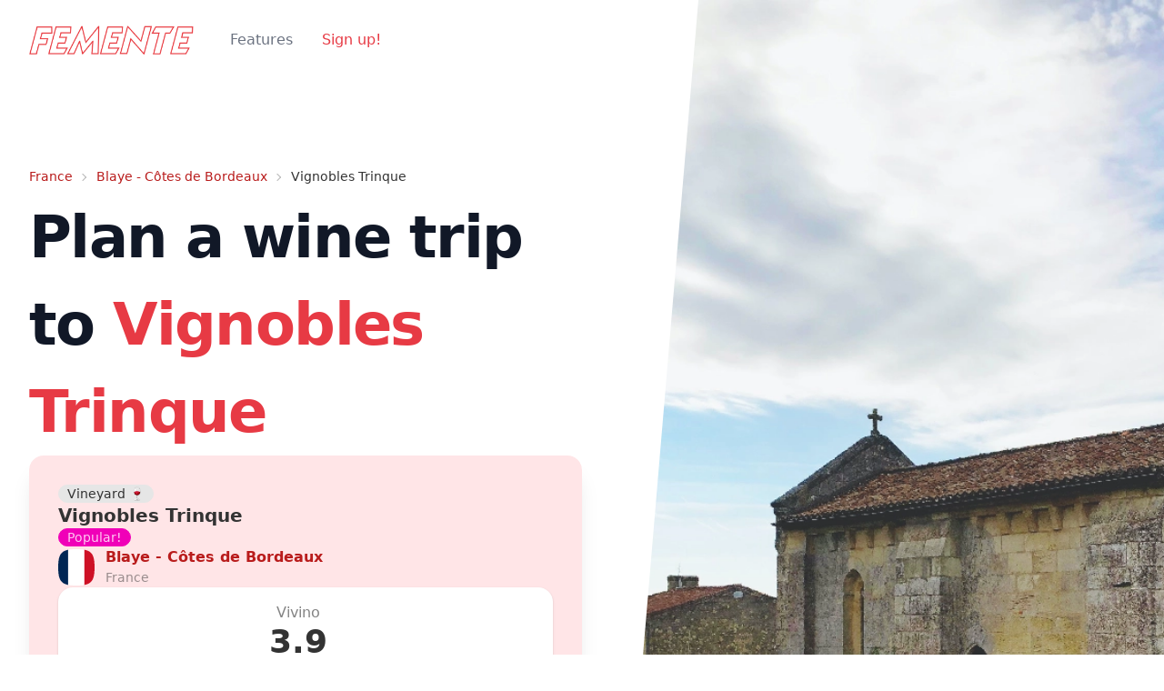

--- FILE ---
content_type: text/html; charset=utf-8
request_url: https://femente.com/winery/vignobles-trinque
body_size: 4897
content:
<!DOCTYPE html><html><head><meta charSet="utf-8"/><meta name="viewport" content="width=device-width"/><title>Visit the Winery Vignobles Trinque - Femente</title><meta name="robots" content="index,follow"/><meta name="description" content="You should plan a trip to Blaye - Côtes de Bordeaux and visit the winery Vignobles Trinque. Let Femente help you dicover new hidden wine adventures"/><meta property="og:title" content="Visit the Winery Vignobles Trinque - Femente"/><meta property="og:description" content="You should plan a trip to Blaye - Côtes de Bordeaux and visit the winery Vignobles Trinque. Let Femente help you dicover new hidden wine adventures"/><meta name="next-head-count" content="7"/><link rel="preload" href="/_next/static/css/fee22de842cbae45.css" as="style"/><link rel="stylesheet" href="/_next/static/css/fee22de842cbae45.css" data-n-g=""/><noscript data-n-css=""></noscript><script defer="" nomodule="" src="/_next/static/chunks/polyfills-0d1b80a048d4787e.js"></script><script src="/_next/static/chunks/webpack-cab07cbce7e30526.js" defer=""></script><script src="/_next/static/chunks/framework-4556c45dd113b893.js" defer=""></script><script src="/_next/static/chunks/main-05951deab5e3c325.js" defer=""></script><script src="/_next/static/chunks/pages/_app-a0a4b4b689663c75.js" defer=""></script><script src="/_next/static/chunks/898-7cf8f9de8e96afaf.js" defer=""></script><script src="/_next/static/chunks/337-29bd680b9ab1e37d.js" defer=""></script><script src="/_next/static/chunks/646-7b3229ae109e12e1.js" defer=""></script><script src="/_next/static/chunks/721-7ff3940e54e14952.js" defer=""></script><script src="/_next/static/chunks/665-4bacffaa4a0692b9.js" defer=""></script><script src="/_next/static/chunks/pages/winery/%5Bid%5D-6d4c99d405f6dd59.js" defer=""></script><script src="/_next/static/kWFfvKg1nMNS9PwJAv7i1/_buildManifest.js" defer=""></script><script src="/_next/static/kWFfvKg1nMNS9PwJAv7i1/_ssgManifest.js" defer=""></script></head><body><div id="__next"><div class="bg-background grid gap-y-16 overflow-hidden "><div class="relative bg-background "><div class="max-w-7xl mx-auto bg-base-200"><div class="relative z-10 pb-8 bg-background sm:pb-16 md:pb-20 lg:max-w-2xl lg:w-full lg:pb-28 xl:pb-32"><svg class="hidden lg:block absolute right-0 inset-y-0 h-full w-48 text-background transform translate-x-1/2" fill="currentColor" viewBox="0 0 100 100" preserveAspectRatio="none" aria-hidden="true"><polygon points="50,0 100,0 50,100 0,100"></polygon></svg><div><div class="relative pt-6 px-4 sm:px-6 lg:px-8"><nav class="relative flex items-center justify-between sm:h-10 lg:justify-start" aria-label="Global"><div class="flex items-center flex-grow flex-shrink-0 lg:flex-grow-0"><div class="flex items-center justify-between w-full md:w-auto"><a href="/"><span class="sr-only">React landing page 2021</span><img alt="logo" class="h-8 w-auto sm:h-8" src="/assets/images/logo.png"/></a><div class="-mr-2 flex items-center md:hidden"><button class="bg-background rounded-md p-2 inline-flex items-center justify-center text-gray-400 hover:text-gray-500 hover:bg-gray-100 focus:outline-none focus:ring-2 focus:ring-inset focus:ring-secondary" id="headlessui-popover-button-:R54m:" type="button" aria-expanded="false"><span class="sr-only">Open main menu</span><svg xmlns="http://www.w3.org/2000/svg" fill="none" viewBox="0 0 24 24" stroke-width="2" stroke="currentColor" aria-hidden="true" class="h-6 w-6"><path stroke-linecap="round" stroke-linejoin="round" d="M4 6h16M4 12h16M4 18h16"></path></svg></button></div></div></div><div class="hidden md:block md:ml-10 md:pr-4 md:space-x-8"><a active="active" class="font-medium text-gray-500 hover:text-gray-900">Features</a><a active="active" class="font-medium text-primary hover:text-secondary">Sign up!</a></div></nav></div></div><main class="mt-10 mx-auto max-w-7xl px-4 sm:mt-12 sm:px-6 md:mt-16 lg:mt-20 lg:px-8 xl:mt-28"><div class="text-sm breadcrumbs"><ul><li><a>France</a></li><li><a href="https://femente.com/region/blaye-cotes-de-bordeaux">Blaye - Côtes de Bordeaux</a></li><li>Vignobles Trinque</li></ul></div><div class="sm:text-center lg:text-left"><h1 class="text-4xl tracking-tight font-extrabold text-gray-900 sm:text-5xl md:text-6xl"><span class="block xl:inline">Plan a wine trip to</span> <span class="block text-primary xl:inline">Vignobles Trinque</span></h1><div class="card w-95 bg-error shadow-xl"><div class="card-body"><div class="badge badge-ghost">Vineyard 🍷</div><h2 class="card-title">Vignobles Trinque</h2><div class="badge badge-secondary">Popular!</div><div class="flex items-center space-x-3"><div class="avatar"><div class="w-10 h-10 mask mask-squircle"><img src="/assets/flag-icons/fr.svg"/></div></div><div><a class="font-bold" href="https://femente.com/region/blaye-cotes-de-bordeaux">Blaye - Côtes de Bordeaux</a><div class="text-sm opacity-50">France<!-- --> </div></div></div><div class="shadow stats"><div class="stat place-items-center"><div class="stat-figure text-secondary"></div><div class="stat-title">Vivino</div><div class="stat-value">3.9</div></div></div></div></div><p class="mt-3 text-base text-gray-500 sm:mt-5 sm:text-lg sm:max-w-xl sm:mx-auto md:mt-5 md:text-xl lg:mx-0"><br/><br/><span class="font-extrabold">Sign up and tell Femente&#x27;s AI how may days to plan to vist <!-- --> and it will plan a wine tour for you.</span></p><form><div class="mt-5 sm:mt-8 sm:flex sm:justify-center lg:justify-start"><div class="rounded-md shadow"><button class="w-full flex items-center justify-center px-8 py-3 border border-transparent text-base font-medium rounded-md text-background bg-primary hover:bg-border hover:text-primary md:py-4 md:text-lg md:px-10" type="submit" id="CTA_winery">Get Early Access</button></div><div class="mt-3 sm:mt-0 sm:ml-3"><input type="email" placeholder="Enter your email" class="w-full flex items-center justify-center px-8 py-3 border text-base font-medium rounded-md border-primary bg-background hover:text-primary md:py-4 md:text-lg md:px-10" value=""/></div></div></form></div></main></div></div><div class="lg:absolute lg:inset-y-0 lg:right-0 lg:w-1/2"><img class="h-56 w-full object-cover sm:h-72 md:h-96 lg:w-full lg:h-full" src="/assets/regions/vine-yard.webp" alt=""/></div></div><div class="max-w-7xl mx-auto"><section class="bg-background py-7 pb-10 bg-error" id="winelist"><div class="bg-error "><div class="container max-w-5xl mx-auto m-8 "><h1 class="w-full my-3 text-6xl font-extrabold leading-tight text-center text-primary py-7">The Wine List </h1><div class="overflow-auto round-lg shadow hidden md:block"><table class="table w-full"><tbody><tr><td><div class="flex items-center space-x-3"><div class="avatar"><div class="mask mask-squircle w-12 h-12"><img src="/assets/images/red.png" alt="Wine"/></div></div><div><div class="font-bold">Vignobles Trinque Eocène</div><div class="text-sm opacity-50">Red wine</div></div></div></td><td>Vivino <!-- -->3.6</td></tr><tr><td><div class="flex items-center space-x-3"><div class="avatar"><div class="mask mask-squircle w-12 h-12"><img src="/assets/images/red.png" alt="Wine"/></div></div><div><div class="font-bold">Vignobles Trinque Château  Peyreyre Blaye cuvee michel trinque Côtes de Bordeaux</div><div class="text-sm opacity-50">Red wine</div></div></div></td><td>Vivino <!-- -->3.9</td></tr><tr><td><div class="flex items-center space-x-3"><div class="avatar"><div class="mask mask-squircle w-12 h-12"><img src="/assets/images/red.png" alt="Wine"/></div></div><div><div class="font-bold">Vignobles Trinque Premiéres Côtes De Blaye</div><div class="text-sm opacity-50">Red wine</div></div></div></td><td>Vivino <!-- -->3.6</td></tr><tr><td><div class="flex items-center space-x-3"><div class="avatar"><div class="mask mask-squircle w-12 h-12"><img src="/assets/images/red.png" alt="Wine"/></div></div><div><div class="font-bold">Vignobles Trinque Premiers Cotes De Blaye</div><div class="text-sm opacity-50">Red wine</div></div></div></td><td>Vivino <!-- -->4</td></tr><tr><td><div class="flex items-center space-x-3"><div class="avatar"><div class="mask mask-squircle w-12 h-12"><img src="/assets/images/red.png" alt="Wine"/></div></div><div><div class="font-bold">Vignobles Trinque Côtes De Castillon</div><div class="text-sm opacity-50">Red wine</div></div></div></td><td>Vivino <!-- -->Unknown</td></tr><tr><td><div class="flex items-center space-x-3"><div class="avatar"><div class="mask mask-squircle w-12 h-12"><img src="/assets/images/red.png" alt="Wine"/></div></div><div><div class="font-bold">Vignobles Trinque Côtes De Bordeaux Cuvée Michel Trinque</div><div class="text-sm opacity-50">Red wine</div></div></div></td><td>Vivino <!-- -->3.8</td></tr><tr><td><div class="flex items-center space-x-3"><div class="avatar"><div class="mask mask-squircle w-12 h-12"><img src="/assets/images/white.png" alt="Wine"/></div></div><div><div class="font-bold">Vignobles Trinque Premières Côtes De Blaye Michel Trinque Sauvignon Sec</div><div class="text-sm opacity-50">White wine</div></div></div></td><td>Vivino <!-- -->4.5</td></tr></tbody></table></div><div class="grid grid-clols-1 gap-4 md:hidden"><div class="bg-white p-4 rounded-lg shadow"><div class="flex items-center space-x-2"><div class="avatar"><div class="mask mask-squircle w-12 h-12"><img src="/assets/images/red.png" alt="Wine"/></div></div><div><div class="font-bold">Vignobles Trinque Eocène</div><div class="text-sm opacity-50">Red wine</div></div><div class="pl-5">Vivino <!-- -->3.6</div></div></div></div><div class="grid grid-clols-1 gap-4 md:hidden"><div class="bg-white p-4 rounded-lg shadow"><div class="flex items-center space-x-2"><div class="avatar"><div class="mask mask-squircle w-12 h-12"><img src="/assets/images/red.png" alt="Wine"/></div></div><div><div class="font-bold">Vignobles Trinque Château  Peyreyre Blaye cuvee michel trinque Côtes de Bordeaux</div><div class="text-sm opacity-50">Red wine</div></div><div class="pl-5">Vivino <!-- -->3.9</div></div></div></div><div class="grid grid-clols-1 gap-4 md:hidden"><div class="bg-white p-4 rounded-lg shadow"><div class="flex items-center space-x-2"><div class="avatar"><div class="mask mask-squircle w-12 h-12"><img src="/assets/images/red.png" alt="Wine"/></div></div><div><div class="font-bold">Vignobles Trinque Premiéres Côtes De Blaye</div><div class="text-sm opacity-50">Red wine</div></div><div class="pl-5">Vivino <!-- -->3.6</div></div></div></div><div class="grid grid-clols-1 gap-4 md:hidden"><div class="bg-white p-4 rounded-lg shadow"><div class="flex items-center space-x-2"><div class="avatar"><div class="mask mask-squircle w-12 h-12"><img src="/assets/images/red.png" alt="Wine"/></div></div><div><div class="font-bold">Vignobles Trinque Premiers Cotes De Blaye</div><div class="text-sm opacity-50">Red wine</div></div><div class="pl-5">Vivino <!-- -->4</div></div></div></div><div class="grid grid-clols-1 gap-4 md:hidden"><div class="bg-white p-4 rounded-lg shadow"><div class="flex items-center space-x-2"><div class="avatar"><div class="mask mask-squircle w-12 h-12"><img src="/assets/images/red.png" alt="Wine"/></div></div><div><div class="font-bold">Vignobles Trinque Côtes De Castillon</div><div class="text-sm opacity-50">Red wine</div></div><div class="pl-5">Vivino <!-- -->Unknown</div></div></div></div><div class="grid grid-clols-1 gap-4 md:hidden"><div class="bg-white p-4 rounded-lg shadow"><div class="flex items-center space-x-2"><div class="avatar"><div class="mask mask-squircle w-12 h-12"><img src="/assets/images/red.png" alt="Wine"/></div></div><div><div class="font-bold">Vignobles Trinque Côtes De Bordeaux Cuvée Michel Trinque</div><div class="text-sm opacity-50">Red wine</div></div><div class="pl-5">Vivino <!-- -->3.8</div></div></div></div><div class="grid grid-clols-1 gap-4 md:hidden"><div class="bg-white p-4 rounded-lg shadow"><div class="flex items-center space-x-2"><div class="avatar"><div class="mask mask-squircle w-12 h-12"><img src="/assets/images/white.png" alt="Wine"/></div></div><div><div class="font-bold">Vignobles Trinque Premières Côtes De Blaye Michel Trinque Sauvignon Sec</div><div class="text-sm opacity-50">White wine</div></div><div class="pl-5">Vivino <!-- -->4.5</div></div></div></div></div></div></section><div class="sm:text-center lg:text-center p-20"><h1 class="text-4xl tracking-tight font-extrabold text-gray-900 sm:text-5xl md:text-6xl"><span class="block xl:inline">Great things nearby when you are in <!-- -->Blaye - Côtes de Bordeaux</span></h1></div><div class="grid grid-cols-1 md:grid-cols-2 lg:grid-cols-3 gap-4 p-3"><div class="card w-96 bg-error shadow-xl"><div class="card-body "><div class="badge badge-ghost">Vineyard 🍷</div><h2 class="card-title">La Croix de Gaillan<div class="badge badge-secondary">Very popular!</div></h2><div class="flex items-center space-x-3"><div class="avatar"><div class="w-10 h-10 mask mask-squircle"><img src="/assets/flag-icons/fr.svg"/></div></div><div><a class="font-bold" href="https://femente.com/region/blaye-cotes-de-bordeaux">Blaye - Côtes de Bordeaux</a><div class="text-sm opacity-50">France</div></div></div><div class="shadow stats stats-vertical lg:stats-horizontal"><div class="stat"><div class="stat-title text-xl text-black	font-bold">Vivino: 3.6</div><div class="stat-stat-desc text-sm"></div></div></div><a class="link-primary" href="https://femente.com/winery/la-croix-de-gaillan">See more</a></div></div><div class="card w-96 bg-error shadow-xl"><div class="card-body "><div class="badge badge-ghost">Vineyard 🍷</div><h2 class="card-title">Château des Quatre Vents<div class="badge badge-secondary">Popular</div></h2><div class="flex items-center space-x-3"><div class="avatar"><div class="w-10 h-10 mask mask-squircle"><img src="/assets/flag-icons/fr.svg"/></div></div><div><a class="font-bold" href="https://femente.com/region/blaye-cotes-de-bordeaux">Blaye - Côtes de Bordeaux</a><div class="text-sm opacity-50">France</div></div></div><div class="shadow stats stats-vertical lg:stats-horizontal"><div class="stat"><div class="stat-title text-xl text-black	font-bold">Vivino: 3.4</div><div class="stat-stat-desc text-sm"></div></div></div><a class="link-primary" href="https://femente.com/winery/chateau-des-quatre-vents">See more</a></div></div><div class="card w-96 bg-error shadow-xl"><div class="card-body "><div class="badge badge-ghost">Vineyard 🍷</div><h2 class="card-title">Château Pin de Saint Pierre<div class="badge badge-secondary">Popular</div></h2><div class="flex items-center space-x-3"><div class="avatar"><div class="w-10 h-10 mask mask-squircle"><img src="/assets/flag-icons/fr.svg"/></div></div><div><a class="font-bold" href="https://femente.com/region/blaye-cotes-de-bordeaux">Blaye - Côtes de Bordeaux</a><div class="text-sm opacity-50">France</div></div></div><div class="shadow stats stats-vertical lg:stats-horizontal"><div class="stat"><div class="stat-title text-xl text-black	font-bold">Vivino: 3.5</div><div class="stat-stat-desc text-sm"></div></div></div><a class="link-primary" href="https://femente.com/winery/chateau-pin-de-saint-pierre">See more</a></div></div></div></div><div class="lazy-div" style="opacity:0;transform:translateX(-50px) translateZ(0)"><div class="py-5 bg-primary md:py-7 lg:py-14" id="CTA"><div class="container mx-auto px-5 rounded-lg xl:max-w-screen-xl"><div class="lg:flex lg:justify-between lg:items-center"><div><h1 class="text-3xl font-bold text-white md:text-4xl">BE THE FIRST TO KNOW WHEN WE LAUNCH</h1><div class="stats stats-vertical lg:stats-horizontal shadow"><div class="stat"><div class="stat-title">Wineries</div><div class="stat-value">220,000</div><div class="stat-desc">and tracking their wines</div></div><div class="stat"><div class="stat-title">Wine Critics - Ratings</div><div class="stat-value">236,000</div><div class="stat-desc">And finding more</div></div><div class="stat"><div class="stat-title">Restaurants</div><div class="stat-value">12,800</div><div class="stat-desc">And adding more</div></div></div></div><div class="w-full mt-5 sm:max-w-md lg:mt-0 lg:ml-5"><div class="p-5 rounded bg-white"><h2 class="text-2xl font-medium text-gray-900"><span class="block">Sign up for our waiting list</span></h2><p class="text-gray-500">No spam, we hate it too!</p><form class="flex flex-col mt-5 rounded shadow-sm ring-1 ring-gray-200 focus-within:ring-2 focus-within:ring-blue-600"><input class="block w-full px-5 py-3 outline-none rounded" type="email" placeholder="Enter your email" value=""/><button class="flex-shrink-0 m-1.5 mt-0 px-5 py-3 rounded focus:outline-none font-medium text-white bg-primary" type="submit" id="CTA">Subscribe</button></form></div></div></div></div></div><canvas id="canvas" width="0" height="220"></canvas><footer class="footer p-10"><div><span class="footer-title">Popular Wine Routes in France</span><a class="link link-hover" href="https://femente.com/region/bordeaux">Bordeaux</a><a class="link link-hover" href="https://femente.com/region/champagne">Champagne</a><a class="link link-hover" href="https://femente.com/region/languedoc">Languedoc</a><a class="link link-hover" href="https://femente.com/region/bourgogne">Bourgogne</a><a class="link link-hover" href="https://femente.com/region/languedoc-roussillon">Languedoc-Roussillon</a><a class="link link-hover" href="https://femente.com/region/alsace">Alsace</a></div><div><span class="footer-title">Popular Wine Routes in USA</span><a class="link link-hover" href="https://femente.com/region/california">California</a><a class="link link-hover" href="https://femente.com/region/napa-valley">Napa Valley</a><a class="link link-hover" href="https://femente.com/region/paso-robles">Paso Robles</a><a class="link link-hover" href="https://femente.com/region/columbia-valley">Columbia Valley</a><a class="link link-hover" href="https://femente.com/region/sonoma-county">Sonoma County</a><a class="link link-hover" href="https://femente.com/region/central-coast">Central Coast</a></div><div><span class="footer-title">Popular Wine Routes in Italy</span><a class="link link-hover" href="https://femente.com/region/toscana">Toscana</a><a class="link link-hover" href="https://femente.com/region/veneto">Veneto</a><a class="link link-hover" href="https://femente.com/region/piemonte">Piemonte</a><a class="link link-hover" href="https://femente.com/region/terre-siciliane">Terre Siciliane</a><a class="link link-hover" href="https://femente.com/region/puglia">Puglia</a><a class="link link-hover" href="https://femente.com/region/chianti">Chianti</a></div><div><span class="footer-title">Popular Wine Routes in Germany</span><a class="link link-hover" href="https://femente.com/region/mosel">Mosel</a><a class="link link-hover" href="https://femente.com/region/rheinhessen">Rheinhessen</a><a class="link link-hover" href="https://femente.com/region/pfalz">Pfalz</a><a class="link link-hover" href="https://femente.com/region/baden">Baden</a><a class="link link-hover" href="https://femente.com/region/franken">Franken</a><a class="link link-hover" href="https://femente.com/region/rheingau">Rheingau</a></div></footer><div id="about"><div class="p-4 bg-white rounded-lg shadow md:flex md:items-center md:justify-between md:p-6 dark:bg-gray-800"><div><img src="/assets/images/FEMENTE_full_red.png" alt="React landing page 2021" class="h-8"/><p class="mt-6">Built in company with great 🍷 © <!-- -->2026</p> </div><ul class="flex flex-wrap items-center mt-3 text-sm text-gray-500 dark:text-gray-400 sm:mt-0 space-x-4"><li><a class="link link-hover" href="/about">About</a></li><li><a class="link link-hover" href="/sitemaps">Sitemap</a></li><li><a class="link link-hover" href="https://femente.com/blog">Blog</a></li></ul></div></div></div></div></div><script id="__NEXT_DATA__" type="application/json">{"props":{"pageProps":{"Data":[{"seo_name":"blaye-cotes-de-bordeaux","winery_name":"Vignobles Trinque","country_name":"France","region_name":"Blaye - Côtes de Bordeaux","ratings_count":231,"round":3.9,"wines_count":6,"image":"vine-yard.webp","coalesce":"0.85","flag":"fr"}],"Poi":[{"index":82833,"winery_id":13790,"name":"La Croix de Gaillan","region":"Blaye - Côtes de Bordeaux","ratings":"Vivino: 3.6","details1":"9 different wines","country":"France","flag":"fr","seo_name":"winery/la-croix-de-gaillan","source":"Very popular!","seo_name1":"la-croix-de-gaillan","place":"Vineyard 🍷","seo_region":"blaye-cotes-de-bordeaux","seo_country":"france"},{"index":82898,"winery_id":103102,"name":"Château des Quatre Vents","region":"Blaye - Côtes de Bordeaux","ratings":"Vivino: 3.4","details1":"5 different wines","country":"France","flag":"fr","seo_name":"winery/chateau-des-quatre-vents","source":"Popular","seo_name1":"chateau-des-quatre-vents","place":"Vineyard 🍷","seo_region":"blaye-cotes-de-bordeaux","seo_country":"france"},{"index":82678,"winery_id":150625,"name":"Château Pin de Saint Pierre","region":"Blaye - Côtes de Bordeaux","ratings":"Vivino: 3.5","details1":"3 different wines","country":"France","flag":"fr","seo_name":"winery/chateau-pin-de-saint-pierre","source":"Popular","seo_name1":"chateau-pin-de-saint-pierre","place":"Vineyard 🍷","seo_region":"blaye-cotes-de-bordeaux","seo_country":"france"}],"Wine":[{"index":"884512","name":"Vignobles Trinque Eocène","seo_name":"vignobles-trinque","img":"red","type":"Red wine","rating":"3.6"},{"index":"899191","name":"Vignobles Trinque Château  Peyreyre Blaye cuvee michel trinque Côtes de Bordeaux","seo_name":"vignobles-trinque","img":"red","type":"Red wine","rating":"3.9"},{"index":"934653","name":"Vignobles Trinque Premiéres Côtes De Blaye","seo_name":"vignobles-trinque","img":"red","type":"Red wine","rating":"3.6"},{"index":"886801","name":"Vignobles Trinque Premiers Cotes De Blaye","seo_name":"vignobles-trinque","img":"red","type":"Red wine","rating":"4"},{"index":"935421","name":"Vignobles Trinque Côtes De Castillon","seo_name":"vignobles-trinque","img":"red","type":"Red wine","rating":"Unknown"},{"index":"921310","name":"Vignobles Trinque Côtes De Bordeaux Cuvée Michel Trinque","seo_name":"vignobles-trinque","img":"red","type":"Red wine","rating":"3.8"},{"index":"993908","name":"Vignobles Trinque Premières Côtes De Blaye Michel Trinque Sauvignon Sec","seo_name":"vignobles-trinque","img":"white","type":"White wine","rating":"4.5"}]},"__N_SSP":true},"page":"/winery/[id]","query":{"id":"vignobles-trinque"},"buildId":"kWFfvKg1nMNS9PwJAv7i1","isFallback":false,"gssp":true,"scriptLoader":[]}</script><script defer src="https://static.cloudflareinsights.com/beacon.min.js/vcd15cbe7772f49c399c6a5babf22c1241717689176015" integrity="sha512-ZpsOmlRQV6y907TI0dKBHq9Md29nnaEIPlkf84rnaERnq6zvWvPUqr2ft8M1aS28oN72PdrCzSjY4U6VaAw1EQ==" data-cf-beacon='{"version":"2024.11.0","token":"5838a04269b84dc89258a576a6c2f1a2","r":1,"server_timing":{"name":{"cfCacheStatus":true,"cfEdge":true,"cfExtPri":true,"cfL4":true,"cfOrigin":true,"cfSpeedBrain":true},"location_startswith":null}}' crossorigin="anonymous"></script>
</body></html>

--- FILE ---
content_type: application/javascript; charset=UTF-8
request_url: https://femente.com/_next/static/chunks/pages/winery/%5Bid%5D-6d4c99d405f6dd59.js
body_size: 47
content:
(self.webpackChunk_N_E=self.webpackChunk_N_E||[]).push([[896],{7226:function(s,n,r){"use strict";r.r(n),r.d(n,{__N_SSP:function(){return b}});var e=r(5395),a=r(6554),i=r(1481),l=r(8744),x=r(2986),c=r(1898),d=r(6922),u=r(5652),o=r(2465),p=r(5319),t=r(9658),j=r(5893),b=!0;n.default=function(s){return(0,j.jsxs)("div",{className:"bg-background grid gap-y-16 overflow-hidden ",children:[(0,j.jsxs)("div",{className:"relative bg-background ",children:[(0,j.jsx)("div",{className:"max-w-7xl mx-auto bg-base-200",children:(0,j.jsxs)("div",{className:"relative z-10 pb-8 bg-background sm:pb-16 md:pb-20 lg:max-w-2xl lg:w-full lg:pb-28 xl:pb-32",children:[(0,j.jsx)(u.Z,{props:s}),(0,j.jsx)(l.Z,{}),(0,j.jsx)(c.Z,{props:s})]})}),(0,j.jsx)(d.Z,{props:s})]}),(0,j.jsxs)("div",{className:"max-w-7xl mx-auto",children:[(0,j.jsx)(t.Z,{props:s}),(0,j.jsx)(p.Z,{props:s})]}),(0,j.jsx)(x.Z,{children:(0,j.jsxs)(j.Fragment,{children:[(0,j.jsx)(o.Z,{}),(0,j.jsx)(i.Z,{}),(0,j.jsx)(e.Z,{})]})}),(0,j.jsx)(a.Z,{})]})}},8572:function(s,n,r){(window.__NEXT_P=window.__NEXT_P||[]).push(["/winery/[id]",function(){return r(7226)}])}},function(s){s.O(0,[898,337,646,721,665,774,888,179],(function(){return n=8572,s(s.s=n);var n}));var n=s.O();_N_E=n}]);

--- FILE ---
content_type: application/javascript; charset=UTF-8
request_url: https://femente.com/_next/static/chunks/898-7cf8f9de8e96afaf.js
body_size: 15964
content:
(self.webpackChunk_N_E=self.webpackChunk_N_E||[]).push([[898],{3096:function(e,t,n){var r="Expected a function",o=/^\s+|\s+$/g,i=/^[-+]0x[0-9a-f]+$/i,a=/^0b[01]+$/i,u=/^0o[0-7]+$/i,l=parseInt,s="object"==typeof n.g&&n.g&&n.g.Object===Object&&n.g,c="object"==typeof self&&self&&self.Object===Object&&self,f=s||c||Function("return this")(),d=Object.prototype.toString,p=Math.max,v=Math.min,h=function(){return f.Date.now()};function m(e,t,n){var o,i,a,u,l,s,c=0,f=!1,d=!1,m=!0;if("function"!=typeof e)throw new TypeError(r);function b(t){var n=o,r=i;return o=i=void 0,c=t,u=e.apply(r,n)}function w(e){return c=e,l=setTimeout(P,t),f?b(e):u}function E(e){var n=e-s;return void 0===s||n>=t||n<0||d&&e-c>=a}function P(){var e=h();if(E(e))return S(e);l=setTimeout(P,function(e){var n=t-(e-s);return d?v(n,a-(e-c)):n}(e))}function S(e){return l=void 0,m&&o?b(e):(o=i=void 0,u)}function O(){var e=h(),n=E(e);if(o=arguments,i=this,s=e,n){if(void 0===l)return w(s);if(d)return l=setTimeout(P,t),b(s)}return void 0===l&&(l=setTimeout(P,t)),u}return t=g(t)||0,y(n)&&(f=!!n.leading,a=(d="maxWait"in n)?p(g(n.maxWait)||0,t):a,m="trailing"in n?!!n.trailing:m),O.cancel=function(){void 0!==l&&clearTimeout(l),c=0,o=s=i=l=void 0},O.flush=function(){return void 0===l?u:S(h())},O}function y(e){var t=typeof e;return!!e&&("object"==t||"function"==t)}function g(e){if("number"==typeof e)return e;if(function(e){return"symbol"==typeof e||function(e){return!!e&&"object"==typeof e}(e)&&"[object Symbol]"==d.call(e)}(e))return NaN;if(y(e)){var t="function"==typeof e.valueOf?e.valueOf():e;e=y(t)?t+"":t}if("string"!=typeof e)return 0===e?e:+e;e=e.replace(o,"");var n=a.test(e);return n||u.test(e)?l(e.slice(2),n?2:8):i.test(e)?NaN:+e}e.exports=function(e,t,n){var o=!0,i=!0;if("function"!=typeof e)throw new TypeError(r);return y(n)&&(o="leading"in n?!!n.leading:o,i="trailing"in n?!!n.trailing:i),m(e,t,{leading:o,maxWait:t,trailing:i})}},3454:function(e,t,n){"use strict";var r,o;e.exports=(null==(r=n.g.process)?void 0:r.env)&&"object"===typeof(null==(o=n.g.process)?void 0:o.env)?n.g.process:n(7663)},7663:function(e){!function(){var t={308:function(e){var t,n,r=e.exports={};function o(){throw new Error("setTimeout has not been defined")}function i(){throw new Error("clearTimeout has not been defined")}function a(e){if(t===setTimeout)return setTimeout(e,0);if((t===o||!t)&&setTimeout)return t=setTimeout,setTimeout(e,0);try{return t(e,0)}catch(r){try{return t.call(null,e,0)}catch(r){return t.call(this,e,0)}}}!function(){try{t="function"===typeof setTimeout?setTimeout:o}catch(e){t=o}try{n="function"===typeof clearTimeout?clearTimeout:i}catch(e){n=i}}();var u,l=[],s=!1,c=-1;function f(){s&&u&&(s=!1,u.length?l=u.concat(l):c=-1,l.length&&d())}function d(){if(!s){var e=a(f);s=!0;for(var t=l.length;t;){for(u=l,l=[];++c<t;)u&&u[c].run();c=-1,t=l.length}u=null,s=!1,function(e){if(n===clearTimeout)return clearTimeout(e);if((n===i||!n)&&clearTimeout)return n=clearTimeout,clearTimeout(e);try{n(e)}catch(t){try{return n.call(null,e)}catch(t){return n.call(this,e)}}}(e)}}function p(e,t){this.fun=e,this.array=t}function v(){}r.nextTick=function(e){var t=new Array(arguments.length-1);if(arguments.length>1)for(var n=1;n<arguments.length;n++)t[n-1]=arguments[n];l.push(new p(e,t)),1!==l.length||s||a(d)},p.prototype.run=function(){this.fun.apply(null,this.array)},r.title="browser",r.browser=!0,r.env={},r.argv=[],r.version="",r.versions={},r.on=v,r.addListener=v,r.once=v,r.off=v,r.removeListener=v,r.removeAllListeners=v,r.emit=v,r.prependListener=v,r.prependOnceListener=v,r.listeners=function(e){return[]},r.binding=function(e){throw new Error("process.binding is not supported")},r.cwd=function(){return"/"},r.chdir=function(e){throw new Error("process.chdir is not supported")},r.umask=function(){return 0}}},n={};function r(e){var o=n[e];if(void 0!==o)return o.exports;var i=n[e]={exports:{}},a=!0;try{t[e](i,i.exports,r),a=!1}finally{a&&delete n[e]}return i.exports}r.ab="//";var o=r(308);e.exports=o}()},1163:function(e,t,n){e.exports=n(9898)},4298:function(e,t,n){e.exports=n(2189)},2703:function(e,t,n){"use strict";var r=n(414);function o(){}function i(){}i.resetWarningCache=o,e.exports=function(){function e(e,t,n,o,i,a){if(a!==r){var u=new Error("Calling PropTypes validators directly is not supported by the `prop-types` package. Use PropTypes.checkPropTypes() to call them. Read more at http://fb.me/use-check-prop-types");throw u.name="Invariant Violation",u}}function t(){return e}e.isRequired=e;var n={array:e,bigint:e,bool:e,func:e,number:e,object:e,string:e,symbol:e,any:e,arrayOf:t,element:e,elementType:e,instanceOf:t,node:e,objectOf:t,oneOf:t,oneOfType:t,shape:t,exact:t,checkPropTypes:i,resetWarningCache:o};return n.PropTypes=n,n}},5697:function(e,t,n){e.exports=n(2703)()},414:function(e){"use strict";e.exports="SECRET_DO_NOT_PASS_THIS_OR_YOU_WILL_BE_FIRED"},8477:function(e,t,n){"use strict";Object.defineProperty(t,"__esModule",{value:!0});var r=function(){function e(e,t){for(var n=0;n<t.length;n++){var r=t[n];r.enumerable=r.enumerable||!1,r.configurable=!0,"value"in r&&(r.writable=!0),Object.defineProperty(e,r.key,r)}}return function(t,n,r){return n&&e(t.prototype,n),r&&e(t,r),t}}(),o=a(n(7294)),i=a(n(1093));function a(e){return e&&e.__esModule?e:{default:e}}function u(e,t){if(!(e instanceof t))throw new TypeError("Cannot call a class as a function")}function l(e,t){if(!e)throw new ReferenceError("this hasn't been initialised - super() hasn't been called");return!t||"object"!==typeof t&&"function"!==typeof t?e:t}var s=function(e){function t(){return u(this,t),l(this,(t.__proto__||Object.getPrototypeOf(t)).apply(this,arguments))}return function(e,t){if("function"!==typeof t&&null!==t)throw new TypeError("Super expression must either be null or a function, not "+typeof t);e.prototype=Object.create(t&&t.prototype,{constructor:{value:e,enumerable:!1,writable:!0,configurable:!0}}),t&&(Object.setPrototypeOf?Object.setPrototypeOf(e,t):e.__proto__=t)}(t,e),r(t,[{key:"render",value:function(){return o.default.createElement("input",this.props,this.props.children)}}]),t}(o.default.Component);t.default=(0,i.default)(s)},5343:function(e,t,n){"use strict";Object.defineProperty(t,"__esModule",{value:!0});var r=Object.assign||function(e){for(var t=1;t<arguments.length;t++){var n=arguments[t];for(var r in n)Object.prototype.hasOwnProperty.call(n,r)&&(e[r]=n[r])}return e},o=function(){function e(e,t){for(var n=0;n<t.length;n++){var r=t[n];r.enumerable=r.enumerable||!1,r.configurable=!0,"value"in r&&(r.writable=!0),Object.defineProperty(e,r.key,r)}}return function(t,n,r){return n&&e(t.prototype,n),r&&e(t,r),t}}(),i=l(n(7294)),a=l(n(8e3)),u=l(n(5697));function l(e){return e&&e.__esModule?e:{default:e}}function s(e,t){if(!(e instanceof t))throw new TypeError("Cannot call a class as a function")}function c(e,t){if(!e)throw new ReferenceError("this hasn't been initialised - super() hasn't been called");return!t||"object"!==typeof t&&"function"!==typeof t?e:t}var f=function(e){function t(){return s(this,t),c(this,(t.__proto__||Object.getPrototypeOf(t)).apply(this,arguments))}return function(e,t){if("function"!==typeof t&&null!==t)throw new TypeError("Super expression must either be null or a function, not "+typeof t);e.prototype=Object.create(t&&t.prototype,{constructor:{value:e,enumerable:!1,writable:!0,configurable:!0}}),t&&(Object.setPrototypeOf?Object.setPrototypeOf(e,t):e.__proto__=t)}(t,e),o(t,[{key:"render",value:function(){var e=this,t=r({},this.props);return t.parentBindings&&delete t.parentBindings,i.default.createElement("div",r({},t,{ref:function(t){e.props.parentBindings.domNode=t}}),this.props.children)}}]),t}(i.default.Component);f.propTypes={name:u.default.string,id:u.default.string},t.default=(0,a.default)(f)},8939:function(e,t,n){"use strict";Object.defineProperty(t,"__esModule",{value:!0});var r=i(n(7294)),o=i(n(1093));function i(e){return e&&e.__esModule?e:{default:e}}function a(e,t){if(!(e instanceof t))throw new TypeError("Cannot call a class as a function")}function u(e,t){if(!e)throw new ReferenceError("this hasn't been initialised - super() hasn't been called");return!t||"object"!==typeof t&&"function"!==typeof t?e:t}var l=function(e){function t(){var e,n,o;a(this,t);for(var i=arguments.length,l=Array(i),s=0;s<i;s++)l[s]=arguments[s];return n=o=u(this,(e=t.__proto__||Object.getPrototypeOf(t)).call.apply(e,[this].concat(l))),o.render=function(){return r.default.createElement("a",o.props,o.props.children)},u(o,n)}return function(e,t){if("function"!==typeof t&&null!==t)throw new TypeError("Super expression must either be null or a function, not "+typeof t);e.prototype=Object.create(t&&t.prototype,{constructor:{value:e,enumerable:!1,writable:!0,configurable:!0}}),t&&(Object.setPrototypeOf?Object.setPrototypeOf(e,t):e.__proto__=t)}(t,e),t}(r.default.Component);t.default=(0,o.default)(l)},6261:function(e,t,n){"use strict";t.rU=void 0;var r=p(n(8939)),o=p(n(8477)),i=p(n(5343)),a=p(n(2628)),u=p(n(4592)),l=p(n(7606)),s=p(n(3200)),c=p(n(1093)),f=p(n(8e3)),d=p(n(8482));function p(e){return e&&e.__esModule?e:{default:e}}t.rU=r.default,o.default,i.default,a.default,u.default,l.default,s.default,c.default,f.default,d.default,r.default,o.default,i.default,a.default,u.default,l.default,s.default,c.default,f.default,d.default},8482:function(e,t,n){"use strict";var r=Object.assign||function(e){for(var t=1;t<arguments.length;t++){var n=arguments[t];for(var r in n)Object.prototype.hasOwnProperty.call(n,r)&&(e[r]=n[r])}return e},o=function(){function e(e,t){for(var n=0;n<t.length;n++){var r=t[n];r.enumerable=r.enumerable||!1,r.configurable=!0,"value"in r&&(r.writable=!0),Object.defineProperty(e,r.key,r)}}return function(t,n,r){return n&&e(t.prototype,n),r&&e(t,r),t}}();function i(e,t){if(!(e instanceof t))throw new TypeError("Cannot call a class as a function")}function a(e,t){if(!e)throw new ReferenceError("this hasn't been initialised - super() hasn't been called");return!t||"object"!==typeof t&&"function"!==typeof t?e:t}function u(e,t){if("function"!==typeof t&&null!==t)throw new TypeError("Super expression must either be null or a function, not "+typeof t);e.prototype=Object.create(t&&t.prototype,{constructor:{value:e,enumerable:!1,writable:!0,configurable:!0}}),t&&(Object.setPrototypeOf?Object.setPrototypeOf(e,t):e.__proto__=t)}var l=n(7294),s=(n(3935),n(4259),n(7606)),c=n(2628),f=n(5697),d=n(9678),p={to:f.string.isRequired,containerId:f.string,container:f.object,activeClass:f.string,spy:f.bool,smooth:f.oneOfType([f.bool,f.string]),offset:f.number,delay:f.number,isDynamic:f.bool,onClick:f.func,duration:f.oneOfType([f.number,f.func]),absolute:f.bool,onSetActive:f.func,onSetInactive:f.func,ignoreCancelEvents:f.bool,hashSpy:f.bool,spyThrottle:f.number},v={Scroll:function(e,t){console.warn("Helpers.Scroll is deprecated since v1.7.0");var n=t||c,f=function(t){function c(e){i(this,c);var t=a(this,(c.__proto__||Object.getPrototypeOf(c)).call(this,e));return v.call(t),t.state={active:!1},t}return u(c,t),o(c,[{key:"getScrollSpyContainer",value:function(){var e=this.props.containerId,t=this.props.container;return e?document.getElementById(e):t&&t.nodeType?t:document}},{key:"componentDidMount",value:function(){if(this.props.spy||this.props.hashSpy){var e=this.getScrollSpyContainer();s.isMounted(e)||s.mount(e,this.props.spyThrottle),this.props.hashSpy&&(d.isMounted()||d.mount(n),d.mapContainer(this.props.to,e)),this.props.spy&&s.addStateHandler(this.stateHandler),s.addSpyHandler(this.spyHandler,e),this.setState({container:e})}}},{key:"componentWillUnmount",value:function(){s.unmount(this.stateHandler,this.spyHandler)}},{key:"render",value:function(){var t="";t=this.state&&this.state.active?((this.props.className||"")+" "+(this.props.activeClass||"active")).trim():this.props.className;var n=r({},this.props);for(var o in p)n.hasOwnProperty(o)&&delete n[o];return n.className=t,n.onClick=this.handleClick,l.createElement(e,n)}}]),c}(l.Component),v=function(){var e=this;this.scrollTo=function(t,o){n.scrollTo(t,r({},e.state,o))},this.handleClick=function(t){e.props.onClick&&e.props.onClick(t),t.stopPropagation&&t.stopPropagation(),t.preventDefault&&t.preventDefault(),e.scrollTo(e.props.to,e.props)},this.stateHandler=function(){n.getActiveLink()!==e.props.to&&(null!==e.state&&e.state.active&&e.props.onSetInactive&&e.props.onSetInactive(),e.setState({active:!1}))},this.spyHandler=function(t){var r=e.getScrollSpyContainer();if(!d.isMounted()||d.isInitialized()){var o=e.props.to,i=null,a=0,u=0,l=0;if(r.getBoundingClientRect)l=r.getBoundingClientRect().top;if(!i||e.props.isDynamic){if(!(i=n.get(o)))return;var c=i.getBoundingClientRect();u=(a=c.top-l+t)+c.height}var f=t-e.props.offset,p=f>=Math.floor(a)&&f<Math.floor(u),v=f<Math.floor(a)||f>=Math.floor(u),h=n.getActiveLink();return v?(o===h&&n.setActiveLink(void 0),e.props.hashSpy&&d.getHash()===o&&d.changeHash(),e.props.spy&&e.state.active&&(e.setState({active:!1}),e.props.onSetInactive&&e.props.onSetInactive()),s.updateStates()):p&&h!==o?(n.setActiveLink(o),e.props.hashSpy&&d.changeHash(o),e.props.spy&&(e.setState({active:!0}),e.props.onSetActive&&e.props.onSetActive(o)),s.updateStates()):void 0}}};return f.propTypes=p,f.defaultProps={offset:0},f},Element:function(e){console.warn("Helpers.Element is deprecated since v1.7.0");var t=function(t){function n(e){i(this,n);var t=a(this,(n.__proto__||Object.getPrototypeOf(n)).call(this,e));return t.childBindings={domNode:null},t}return u(n,t),o(n,[{key:"componentDidMount",value:function(){if("undefined"===typeof window)return!1;this.registerElems(this.props.name)}},{key:"componentDidUpdate",value:function(e){this.props.name!==e.name&&this.registerElems(this.props.name)}},{key:"componentWillUnmount",value:function(){if("undefined"===typeof window)return!1;c.unregister(this.props.name)}},{key:"registerElems",value:function(e){c.register(e,this.childBindings.domNode)}},{key:"render",value:function(){return l.createElement(e,r({},this.props,{parentBindings:this.childBindings}))}}]),n}(l.Component);return t.propTypes={name:f.string,id:f.string},t}};e.exports=v},3200:function(e,t,n){"use strict";Object.defineProperty(t,"__esModule",{value:!0});var r=Object.assign||function(e){for(var t=1;t<arguments.length;t++){var n=arguments[t];for(var r in n)Object.prototype.hasOwnProperty.call(n,r)&&(e[r]=n[r])}return e},o=(u(n(4259)),u(n(9765))),i=u(n(140)),a=u(n(4592));function u(e){return e&&e.__esModule?e:{default:e}}var l=function(e){return o.default[e.smooth]||o.default.defaultEasing},s=function(){if("undefined"!==typeof window)return window.requestAnimationFrame||window.webkitRequestAnimationFrame}()||function(e,t,n){window.setTimeout(e,n||1e3/60,(new Date).getTime())},c=function(e){var t=e.data.containerElement;if(t&&t!==document&&t!==document.body)return t.scrollLeft;var n=void 0!==window.pageXOffset,r="CSS1Compat"===(document.compatMode||"");return n?window.pageXOffset:r?document.documentElement.scrollLeft:document.body.scrollLeft},f=function(e){var t=e.data.containerElement;if(t&&t!==document&&t!==document.body)return t.scrollTop;var n=void 0!==window.pageXOffset,r="CSS1Compat"===(document.compatMode||"");return n?window.pageYOffset:r?document.documentElement.scrollTop:document.body.scrollTop},d=function e(t,n,r){var o=n.data;if(n.ignoreCancelEvents||!o.cancel)if(o.delta=Math.round(o.targetPosition-o.startPosition),null===o.start&&(o.start=r),o.progress=r-o.start,o.percent=o.progress>=o.duration?1:t(o.progress/o.duration),o.currentPosition=o.startPosition+Math.ceil(o.delta*o.percent),o.containerElement&&o.containerElement!==document&&o.containerElement!==document.body?n.horizontal?o.containerElement.scrollLeft=o.currentPosition:o.containerElement.scrollTop=o.currentPosition:n.horizontal?window.scrollTo(o.currentPosition,0):window.scrollTo(0,o.currentPosition),o.percent<1){var i=e.bind(null,t,n);s.call(window,i)}else a.default.registered.end&&a.default.registered.end(o.to,o.target,o.currentPosition);else a.default.registered.end&&a.default.registered.end(o.to,o.target,o.currentPositionY)},p=function(e){e.data.containerElement=e?e.containerId?document.getElementById(e.containerId):e.container&&e.container.nodeType?e.container:document:null},v=function(e,t,n,r){if(t.data=t.data||{currentPosition:0,startPosition:0,targetPosition:0,progress:0,duration:0,cancel:!1,target:null,containerElement:null,to:null,start:null,delta:null,percent:null,delayTimeout:null},window.clearTimeout(t.data.delayTimeout),i.default.subscribe((function(){t.data.cancel=!0})),p(t),t.data.start=null,t.data.cancel=!1,t.data.startPosition=t.horizontal?c(t):f(t),t.data.targetPosition=t.absolute?e:e+t.data.startPosition,t.data.startPosition!==t.data.targetPosition){var o;t.data.delta=Math.round(t.data.targetPosition-t.data.startPosition),t.data.duration=("function"===typeof(o=t.duration)?o:function(){return o})(t.data.delta),t.data.duration=isNaN(parseFloat(t.data.duration))?1e3:parseFloat(t.data.duration),t.data.to=n,t.data.target=r;var u=l(t),v=d.bind(null,u,t);t&&t.delay>0?t.data.delayTimeout=window.setTimeout((function(){a.default.registered.begin&&a.default.registered.begin(t.data.to,t.data.target),s.call(window,v)}),t.delay):(a.default.registered.begin&&a.default.registered.begin(t.data.to,t.data.target),s.call(window,v))}else a.default.registered.end&&a.default.registered.end(t.data.to,t.data.target,t.data.currentPosition)},h=function(e){return(e=r({},e)).data=e.data||{currentPosition:0,startPosition:0,targetPosition:0,progress:0,duration:0,cancel:!1,target:null,containerElement:null,to:null,start:null,delta:null,percent:null,delayTimeout:null},e.absolute=!0,e};t.default={animateTopScroll:v,getAnimationType:l,scrollToTop:function(e){v(0,h(e))},scrollToBottom:function(e){e=h(e),p(e),v(e.horizontal?function(e){var t=e.data.containerElement;if(t&&t!==document&&t!==document.body)return t.scrollWidth-t.offsetWidth;var n=document.body,r=document.documentElement;return Math.max(n.scrollWidth,n.offsetWidth,r.clientWidth,r.scrollWidth,r.offsetWidth)}(e):function(e){var t=e.data.containerElement;if(t&&t!==document&&t!==document.body)return t.scrollHeight-t.offsetHeight;var n=document.body,r=document.documentElement;return Math.max(n.scrollHeight,n.offsetHeight,r.clientHeight,r.scrollHeight,r.offsetHeight)}(e),e)},scrollTo:function(e,t){v(e,h(t))},scrollMore:function(e,t){t=h(t),p(t);var n=t.horizontal?c(t):f(t);v(e+n,t)}}},140:function(e,t,n){"use strict";Object.defineProperty(t,"__esModule",{value:!0});var r=n(5236),o=["mousedown","mousewheel","touchmove","keydown"];t.default={subscribe:function(e){return"undefined"!==typeof document&&o.forEach((function(t){return(0,r.addPassiveEventListener)(document,t,e)}))}}},5236:function(e,t){"use strict";Object.defineProperty(t,"__esModule",{value:!0});t.addPassiveEventListener=function(e,t,n){var r=function(){var e=!1;try{var t=Object.defineProperty({},"passive",{get:function(){e=!0}});window.addEventListener("test",null,t)}catch(n){}return e}();e.addEventListener(t,n,!!r&&{passive:!0})},t.removePassiveEventListener=function(e,t,n){e.removeEventListener(t,n)}},8e3:function(e,t,n){"use strict";Object.defineProperty(t,"__esModule",{value:!0});var r=Object.assign||function(e){for(var t=1;t<arguments.length;t++){var n=arguments[t];for(var r in n)Object.prototype.hasOwnProperty.call(n,r)&&(e[r]=n[r])}return e},o=function(){function e(e,t){for(var n=0;n<t.length;n++){var r=t[n];r.enumerable=r.enumerable||!1,r.configurable=!0,"value"in r&&(r.writable=!0),Object.defineProperty(e,r.key,r)}}return function(t,n,r){return n&&e(t.prototype,n),r&&e(t,r),t}}(),i=l(n(7294)),a=(l(n(3935)),l(n(2628))),u=l(n(5697));function l(e){return e&&e.__esModule?e:{default:e}}t.default=function(e){var t=function(t){function n(e){!function(e,t){if(!(e instanceof t))throw new TypeError("Cannot call a class as a function")}(this,n);var t=function(e,t){if(!e)throw new ReferenceError("this hasn't been initialised - super() hasn't been called");return!t||"object"!==typeof t&&"function"!==typeof t?e:t}(this,(n.__proto__||Object.getPrototypeOf(n)).call(this,e));return t.childBindings={domNode:null},t}return function(e,t){if("function"!==typeof t&&null!==t)throw new TypeError("Super expression must either be null or a function, not "+typeof t);e.prototype=Object.create(t&&t.prototype,{constructor:{value:e,enumerable:!1,writable:!0,configurable:!0}}),t&&(Object.setPrototypeOf?Object.setPrototypeOf(e,t):e.__proto__=t)}(n,t),o(n,[{key:"componentDidMount",value:function(){if("undefined"===typeof window)return!1;this.registerElems(this.props.name)}},{key:"componentDidUpdate",value:function(e){this.props.name!==e.name&&this.registerElems(this.props.name)}},{key:"componentWillUnmount",value:function(){if("undefined"===typeof window)return!1;a.default.unregister(this.props.name)}},{key:"registerElems",value:function(e){a.default.register(e,this.childBindings.domNode)}},{key:"render",value:function(){return i.default.createElement(e,r({},this.props,{parentBindings:this.childBindings}))}}]),n}(i.default.Component);return t.propTypes={name:u.default.string,id:u.default.string},t}},4592:function(e,t){"use strict";Object.defineProperty(t,"__esModule",{value:!0});var n={registered:{},scrollEvent:{register:function(e,t){n.registered[e]=t},remove:function(e){n.registered[e]=null}}};t.default=n},9678:function(e,t,n){"use strict";Object.defineProperty(t,"__esModule",{value:!0});n(5236);var r,o=n(4259),i=(r=o)&&r.__esModule?r:{default:r};var a={mountFlag:!1,initialized:!1,scroller:null,containers:{},mount:function(e){this.scroller=e,this.handleHashChange=this.handleHashChange.bind(this),window.addEventListener("hashchange",this.handleHashChange),this.initStateFromHash(),this.mountFlag=!0},mapContainer:function(e,t){this.containers[e]=t},isMounted:function(){return this.mountFlag},isInitialized:function(){return this.initialized},initStateFromHash:function(){var e=this,t=this.getHash();t?window.setTimeout((function(){e.scrollTo(t,!0),e.initialized=!0}),10):this.initialized=!0},scrollTo:function(e,t){var n=this.scroller;if(n.get(e)&&(t||e!==n.getActiveLink())){var r=this.containers[e]||document;n.scrollTo(e,{container:r})}},getHash:function(){return i.default.getHash()},changeHash:function(e,t){this.isInitialized()&&i.default.getHash()!==e&&i.default.updateHash(e,t)},handleHashChange:function(){this.scrollTo(this.getHash())},unmount:function(){this.scroller=null,this.containers=null,window.removeEventListener("hashchange",this.handleHashChange)}};t.default=a},1093:function(e,t,n){"use strict";Object.defineProperty(t,"__esModule",{value:!0});var r=Object.assign||function(e){for(var t=1;t<arguments.length;t++){var n=arguments[t];for(var r in n)Object.prototype.hasOwnProperty.call(n,r)&&(e[r]=n[r])}return e},o=function(){function e(e,t){for(var n=0;n<t.length;n++){var r=t[n];r.enumerable=r.enumerable||!1,r.configurable=!0,"value"in r&&(r.writable=!0),Object.defineProperty(e,r.key,r)}}return function(t,n,r){return n&&e(t.prototype,n),r&&e(t,r),t}}(),i=c(n(7294)),a=c(n(7606)),u=c(n(2628)),l=c(n(5697)),s=c(n(9678));function c(e){return e&&e.__esModule?e:{default:e}}var f={to:l.default.string.isRequired,containerId:l.default.string,container:l.default.object,activeClass:l.default.string,spy:l.default.bool,horizontal:l.default.bool,smooth:l.default.oneOfType([l.default.bool,l.default.string]),offset:l.default.number,delay:l.default.number,isDynamic:l.default.bool,onClick:l.default.func,duration:l.default.oneOfType([l.default.number,l.default.func]),absolute:l.default.bool,onSetActive:l.default.func,onSetInactive:l.default.func,ignoreCancelEvents:l.default.bool,hashSpy:l.default.bool,saveHashHistory:l.default.bool,spyThrottle:l.default.number};t.default=function(e,t){var n=t||u.default,l=function(t){function u(e){!function(e,t){if(!(e instanceof t))throw new TypeError("Cannot call a class as a function")}(this,u);var t=function(e,t){if(!e)throw new ReferenceError("this hasn't been initialised - super() hasn't been called");return!t||"object"!==typeof t&&"function"!==typeof t?e:t}(this,(u.__proto__||Object.getPrototypeOf(u)).call(this,e));return c.call(t),t.state={active:!1},t}return function(e,t){if("function"!==typeof t&&null!==t)throw new TypeError("Super expression must either be null or a function, not "+typeof t);e.prototype=Object.create(t&&t.prototype,{constructor:{value:e,enumerable:!1,writable:!0,configurable:!0}}),t&&(Object.setPrototypeOf?Object.setPrototypeOf(e,t):e.__proto__=t)}(u,t),o(u,[{key:"getScrollSpyContainer",value:function(){var e=this.props.containerId,t=this.props.container;return e&&!t?document.getElementById(e):t&&t.nodeType?t:document}},{key:"componentDidMount",value:function(){if(this.props.spy||this.props.hashSpy){var e=this.getScrollSpyContainer();a.default.isMounted(e)||a.default.mount(e,this.props.spyThrottle),this.props.hashSpy&&(s.default.isMounted()||s.default.mount(n),s.default.mapContainer(this.props.to,e)),a.default.addSpyHandler(this.spyHandler,e),this.setState({container:e})}}},{key:"componentWillUnmount",value:function(){a.default.unmount(this.stateHandler,this.spyHandler)}},{key:"render",value:function(){var t="";t=this.state&&this.state.active?((this.props.className||"")+" "+(this.props.activeClass||"active")).trim():this.props.className;var n=r({},this.props);for(var o in f)n.hasOwnProperty(o)&&delete n[o];return n.className=t,n.onClick=this.handleClick,i.default.createElement(e,n)}}]),u}(i.default.PureComponent),c=function(){var e=this;this.scrollTo=function(t,o){n.scrollTo(t,r({},e.state,o))},this.handleClick=function(t){e.props.onClick&&e.props.onClick(t),t.stopPropagation&&t.stopPropagation(),t.preventDefault&&t.preventDefault(),e.scrollTo(e.props.to,e.props)},this.spyHandler=function(t,r){var o=e.getScrollSpyContainer();if(!s.default.isMounted()||s.default.isInitialized()){var i=e.props.horizontal,a=e.props.to,u=null,l=void 0,c=void 0;if(i){var f=0,d=0,p=0;if(o.getBoundingClientRect)p=o.getBoundingClientRect().left;if(!u||e.props.isDynamic){if(!(u=n.get(a)))return;var v=u.getBoundingClientRect();d=(f=v.left-p+t)+v.width}var h=t-e.props.offset;l=h>=Math.floor(f)&&h<Math.floor(d),c=h<Math.floor(f)||h>=Math.floor(d)}else{var m=0,y=0,g=0;if(o.getBoundingClientRect)g=o.getBoundingClientRect().top;if(!u||e.props.isDynamic){if(!(u=n.get(a)))return;var b=u.getBoundingClientRect();y=(m=b.top-g+r)+b.height}var w=r-e.props.offset;l=w>=Math.floor(m)&&w<Math.floor(y),c=w<Math.floor(m)||w>=Math.floor(y)}var E=n.getActiveLink();if(c){if(a===E&&n.setActiveLink(void 0),e.props.hashSpy&&s.default.getHash()===a){var P=e.props.saveHashHistory,S=void 0!==P&&P;s.default.changeHash("",S)}e.props.spy&&e.state.active&&(e.setState({active:!1}),e.props.onSetInactive&&e.props.onSetInactive(a,u))}if(l&&(E!==a||!1===e.state.active)){n.setActiveLink(a);var O=e.props.saveHashHistory,T=void 0!==O&&O;e.props.hashSpy&&s.default.changeHash(a,T),e.props.spy&&(e.setState({active:!0}),e.props.onSetActive&&e.props.onSetActive(a,u))}}}};return l.propTypes=f,l.defaultProps={offset:0},l}},7606:function(e,t,n){"use strict";Object.defineProperty(t,"__esModule",{value:!0});var r,o=n(3096),i=(r=o)&&r.__esModule?r:{default:r},a=n(5236);var u={spyCallbacks:[],spySetState:[],scrollSpyContainers:[],mount:function(e,t){if(e){var n=function(e){var t=arguments.length>1&&void 0!==arguments[1]?arguments[1]:66;return(0,i.default)(e,t)}((function(t){u.scrollHandler(e)}),t);u.scrollSpyContainers.push(e),(0,a.addPassiveEventListener)(e,"scroll",n)}},isMounted:function(e){return-1!==u.scrollSpyContainers.indexOf(e)},currentPositionX:function(e){if(e===document){var t=void 0!==window.pageYOffset,n="CSS1Compat"===(document.compatMode||"");return t?window.pageXOffset:n?document.documentElement.scrollLeft:document.body.scrollLeft}return e.scrollLeft},currentPositionY:function(e){if(e===document){var t=void 0!==window.pageXOffset,n="CSS1Compat"===(document.compatMode||"");return t?window.pageYOffset:n?document.documentElement.scrollTop:document.body.scrollTop}return e.scrollTop},scrollHandler:function(e){(u.scrollSpyContainers[u.scrollSpyContainers.indexOf(e)].spyCallbacks||[]).forEach((function(t){return t(u.currentPositionX(e),u.currentPositionY(e))}))},addStateHandler:function(e){u.spySetState.push(e)},addSpyHandler:function(e,t){var n=u.scrollSpyContainers[u.scrollSpyContainers.indexOf(t)];n.spyCallbacks||(n.spyCallbacks=[]),n.spyCallbacks.push(e),e(u.currentPositionX(t),u.currentPositionY(t))},updateStates:function(){u.spySetState.forEach((function(e){return e()}))},unmount:function(e,t){u.scrollSpyContainers.forEach((function(e){return e.spyCallbacks&&e.spyCallbacks.length&&e.spyCallbacks.splice(e.spyCallbacks.indexOf(t),1)})),u.spySetState&&u.spySetState.length&&u.spySetState.splice(u.spySetState.indexOf(e),1),document.removeEventListener("scroll",u.scrollHandler)},update:function(){return u.scrollSpyContainers.forEach((function(e){return u.scrollHandler(e)}))}};t.default=u},2628:function(e,t,n){"use strict";Object.defineProperty(t,"__esModule",{value:!0});var r=Object.assign||function(e){for(var t=1;t<arguments.length;t++){var n=arguments[t];for(var r in n)Object.prototype.hasOwnProperty.call(n,r)&&(e[r]=n[r])}return e},o=u(n(4259)),i=u(n(3200)),a=u(n(4592));function u(e){return e&&e.__esModule?e:{default:e}}var l={},s=void 0;t.default={unmount:function(){l={}},register:function(e,t){l[e]=t},unregister:function(e){delete l[e]},get:function(e){return l[e]||document.getElementById(e)||document.getElementsByName(e)[0]||document.getElementsByClassName(e)[0]},setActiveLink:function(e){return s=e},getActiveLink:function(){return s},scrollTo:function(e,t){var n=this.get(e);if(n){var u=(t=r({},t,{absolute:!1})).containerId,l=t.container,s=void 0;s=u?document.getElementById(u):l&&l.nodeType?l:document,t.absolute=!0;var c=t.horizontal,f=o.default.scrollOffset(s,n,c)+(t.offset||0);if(!t.smooth)return a.default.registered.begin&&a.default.registered.begin(e,n),s===document?t.horizontal?window.scrollTo(f,0):window.scrollTo(0,f):s.scrollTop=f,void(a.default.registered.end&&a.default.registered.end(e,n));i.default.animateTopScroll(f,t,e,n)}else console.warn("target Element not found")}}},9765:function(e,t){"use strict";Object.defineProperty(t,"__esModule",{value:!0}),t.default={defaultEasing:function(e){return e<.5?Math.pow(2*e,2)/2:1-Math.pow(2*(1-e),2)/2},linear:function(e){return e},easeInQuad:function(e){return e*e},easeOutQuad:function(e){return e*(2-e)},easeInOutQuad:function(e){return e<.5?2*e*e:(4-2*e)*e-1},easeInCubic:function(e){return e*e*e},easeOutCubic:function(e){return--e*e*e+1},easeInOutCubic:function(e){return e<.5?4*e*e*e:(e-1)*(2*e-2)*(2*e-2)+1},easeInQuart:function(e){return e*e*e*e},easeOutQuart:function(e){return 1- --e*e*e*e},easeInOutQuart:function(e){return e<.5?8*e*e*e*e:1-8*--e*e*e*e},easeInQuint:function(e){return e*e*e*e*e},easeOutQuint:function(e){return 1+--e*e*e*e*e},easeInOutQuint:function(e){return e<.5?16*e*e*e*e*e:1+16*--e*e*e*e*e}}},4259:function(e,t){"use strict";Object.defineProperty(t,"__esModule",{value:!0});var n=function(e,t){for(var n=e.offsetTop,r=e.offsetParent;r&&!t(r);)n+=r.offsetTop,r=r.offsetParent;return{offsetTop:n,offsetParent:r}};t.default={updateHash:function(e,t){var n=0===e.indexOf("#")?e.substring(1):e,r=n?"#"+n:"",o=window&&window.location,i=r?o.pathname+o.search+r:o.pathname+o.search;t?history.pushState(history.state,"",i):history.replaceState(history.state,"",i)},getHash:function(){return window.location.hash.replace(/^#/,"")},filterElementInContainer:function(e){return function(t){return e.contains?e!=t&&e.contains(t):!!(16&e.compareDocumentPosition(t))}},scrollOffset:function(e,t,r){if(r)return e===document?t.getBoundingClientRect().left+(window.scrollX||window.pageXOffset):"static"!==getComputedStyle(e).position?t.offsetLeft:t.offsetLeft-e.offsetLeft;if(e===document)return t.getBoundingClientRect().top+(window.scrollY||window.pageYOffset);if("static"!==getComputedStyle(e).position){if(t.offsetParent!==e){var o=n(t,(function(t){return t===e||t===document})),i=o.offsetTop;if(o.offsetParent!==e)throw new Error("Seems containerElement is not an ancestor of the Element");return i}return t.offsetTop}if(t.offsetParent===e.offsetParent)return t.offsetTop-e.offsetTop;var a=function(e){return e===document};return n(t,a).offsetTop-n(e,a).offsetTop}}},4061:function(e,t,n){"use strict";n.d(t,{J:function(){return te}});var r=n(7294),o=n(2984),i=n(2351),a=n(3784),u=n(9946),l=(e=>(e.Space=" ",e.Enter="Enter",e.Escape="Escape",e.Backspace="Backspace",e.Delete="Delete",e.ArrowLeft="ArrowLeft",e.ArrowUp="ArrowUp",e.ArrowRight="ArrowRight",e.ArrowDown="ArrowDown",e.Home="Home",e.End="End",e.PageUp="PageUp",e.PageDown="PageDown",e.Tab="Tab",e))(l||{});function s(e){let t=e.parentElement,n=null;for(;t&&!(t instanceof HTMLFieldSetElement);)t instanceof HTMLLegendElement&&(n=t),t=t.parentElement;let r=""===(null==t?void 0:t.getAttribute("disabled"));return(!r||!function(e){if(!e)return!1;let t=e.previousElementSibling;for(;null!==t;){if(t instanceof HTMLLegendElement)return!1;t=t.previousElementSibling}return!0}(n))&&r}function c(e){return"undefined"==typeof window?null:e instanceof Node?e.ownerDocument:null!=e&&e.hasOwnProperty("current")&&e.current instanceof Node?e.current.ownerDocument:document}let f=["[contentEditable=true]","[tabindex]","a[href]","area[href]","button:not([disabled])","iframe","input:not([disabled])","select:not([disabled])","textarea:not([disabled])"].map((e=>`${e}:not([tabindex='-1'])`)).join(",");var d,p,v,h=((v=h||{})[v.First=1]="First",v[v.Previous=2]="Previous",v[v.Next=4]="Next",v[v.Last=8]="Last",v[v.WrapAround=16]="WrapAround",v[v.NoScroll=32]="NoScroll",v),m=((p=m||{})[p.Error=0]="Error",p[p.Overflow=1]="Overflow",p[p.Success=2]="Success",p[p.Underflow=3]="Underflow",p),y=((d=y||{})[d.Previous=-1]="Previous",d[d.Next=1]="Next",d);function g(e=document.body){return null==e?[]:Array.from(e.querySelectorAll(f))}var b=(e=>(e[e.Strict=0]="Strict",e[e.Loose=1]="Loose",e))(b||{});function w(e,t=0){var n;return e!==(null==(n=c(e))?void 0:n.body)&&(0,o.E)(t,{0:()=>e.matches(f),1(){let t=e;for(;null!==t;){if(t.matches(f))return!0;t=t.parentElement}return!1}})}let E=["textarea","input"].join(",");function P(e,t,n=!0){let r,o=Array.isArray(e)?e.length>0?e[0].ownerDocument:document:e.ownerDocument,i=Array.isArray(e)?n?function(e,t=(e=>e)){return e.slice().sort(((e,n)=>{let r=t(e),o=t(n);if(null===r||null===o)return 0;let i=r.compareDocumentPosition(o);return i&Node.DOCUMENT_POSITION_FOLLOWING?-1:i&Node.DOCUMENT_POSITION_PRECEDING?1:0}))}(e):e:g(e),a=o.activeElement,u=(()=>{if(5&t)return 1;if(10&t)return-1;throw new Error("Missing Focus.First, Focus.Previous, Focus.Next or Focus.Last")})(),l=(()=>{if(1&t)return 0;if(2&t)return Math.max(0,i.indexOf(a))-1;if(4&t)return Math.max(0,i.indexOf(a))+1;if(8&t)return i.length-1;throw new Error("Missing Focus.First, Focus.Previous, Focus.Next or Focus.Last")})(),s=32&t?{preventScroll:!0}:{},c=0,f=i.length;do{if(c>=f||c+f<=0)return 0;let e=l+c;if(16&t)e=(e+f)%f;else{if(e<0)return 3;if(e>=f)return 1}r=i[e],null==r||r.focus(s),c+=u}while(r!==o.activeElement);return 6&t&&function(e){var t,n;return null!=(n=null==(t=null==e?void 0:e.matches)?void 0:t.call(e,E))&&n}(r)&&r.select(),r.hasAttribute("tabindex")||r.setAttribute("tabindex","0"),2}var S=n(6567),O=n(6723);function T(e){var t;if(e.type)return e.type;let n=null!=(t=e.as)?t:"button";return"string"==typeof n&&"button"===n.toLowerCase()?"button":void 0}var C=n(3855);function _(e,t,n){let o=(0,C.E)(t);(0,r.useEffect)((()=>{function t(e){o.current(e)}return window.addEventListener(e,t,n),()=>window.removeEventListener(e,t,n)}),[e,n])}function M(e,t,n=!0){let o=(0,r.useRef)(!1);function i(n,r){if(!o.current||n.defaultPrevented)return;let i=function e(t){return"function"==typeof t?e(t()):Array.isArray(t)||t instanceof Set?t:[t]}(e),a=r(n);if(null!==a&&a.ownerDocument.documentElement.contains(a)){for(let e of i){if(null===e)continue;let t=e instanceof HTMLElement?e:e.current;if(null!=t&&t.contains(a))return}return!w(a,b.Loose)&&-1!==a.tabIndex&&n.preventDefault(),t(n,a)}}(0,r.useEffect)((()=>{requestAnimationFrame((()=>{o.current=n}))}),[n]),_("click",(e=>i(e,(e=>e.target))),!0),_("blur",(e=>i(e,(()=>window.document.activeElement instanceof HTMLIFrameElement?window.document.activeElement:null))),!0)}function k(...e){return(0,r.useMemo)((()=>c(...e)),[...e])}var j,x=((j=x||{})[j.None=1]="None",j[j.Focusable=2]="Focusable",j[j.Hidden=4]="Hidden",j);let L=(0,i.yV)((function(e,t){let{features:n=1,...r}=e,o={ref:t,"aria-hidden":2===(2&n)||void 0,style:{position:"absolute",width:1,height:1,padding:0,margin:-1,overflow:"hidden",clip:"rect(0, 0, 0, 0)",whiteSpace:"nowrap",borderWidth:"0",...4===(4&n)&&2!==(2&n)&&{display:"none"}}};return(0,i.sY)({ourProps:o,theirProps:r,slot:{},defaultTag:"div",name:"Hidden"})}));var H=n(3781),I=(e=>(e[e.Forwards=0]="Forwards",e[e.Backwards=1]="Backwards",e))(I||{});function F(){let e=(0,r.useRef)(0);return _("keydown",(t=>{"Tab"===t.key&&(e.current=t.shiftKey?1:0)}),!0),e}var N,A=((N=A||{})[N.Open=0]="Open",N[N.Closed=1]="Closed",N),R=(e=>(e[e.TogglePopover=0]="TogglePopover",e[e.ClosePopover=1]="ClosePopover",e[e.SetButton=2]="SetButton",e[e.SetButtonId=3]="SetButtonId",e[e.SetPanel=4]="SetPanel",e[e.SetPanelId=5]="SetPanelId",e))(R||{});let B={0:e=>({...e,popoverState:(0,o.E)(e.popoverState,{0:1,1:0})}),1:e=>1===e.popoverState?e:{...e,popoverState:1},2:(e,t)=>e.button===t.button?e:{...e,button:t.button},3:(e,t)=>e.buttonId===t.buttonId?e:{...e,buttonId:t.buttonId},4:(e,t)=>e.panel===t.panel?e:{...e,panel:t.panel},5:(e,t)=>e.panelId===t.panelId?e:{...e,panelId:t.panelId}},D=(0,r.createContext)(null);function z(e){let t=(0,r.useContext)(D);if(null===t){let t=new Error(`<${e} /> is missing a parent <Popover /> component.`);throw Error.captureStackTrace&&Error.captureStackTrace(t,z),t}return t}D.displayName="PopoverContext";let W=(0,r.createContext)(null);function U(e){let t=(0,r.useContext)(W);if(null===t){let t=new Error(`<${e} /> is missing a parent <Popover /> component.`);throw Error.captureStackTrace&&Error.captureStackTrace(t,U),t}return t}W.displayName="PopoverAPIContext";let Y=(0,r.createContext)(null);function $(){return(0,r.useContext)(Y)}Y.displayName="PopoverGroupContext";let q=(0,r.createContext)(null);function V(e,t){return(0,o.E)(t.type,B,e,t)}q.displayName="PopoverPanelContext";let Z=(0,i.yV)((function(e,t){var n;let l=`headlessui-popover-button-${(0,u.M)()}`,s=`headlessui-popover-panel-${(0,u.M)()}`,c=(0,r.useRef)(null),f=(0,a.T)(t,(0,a.h)((e=>{c.current=e}))),d=(0,r.useReducer)(V,{popoverState:1,button:null,buttonId:l,panel:null,panelId:s,beforePanelSentinel:(0,r.createRef)(),afterPanelSentinel:(0,r.createRef)()}),[{popoverState:p,button:v,panel:h,beforePanelSentinel:m,afterPanelSentinel:y},g]=d,E=k(null!=(n=c.current)?n:v);(0,r.useEffect)((()=>g({type:3,buttonId:l})),[l,g]),(0,r.useEffect)((()=>g({type:5,panelId:s})),[s,g]);let P=(0,r.useMemo)((()=>{if(!v||!h)return!1;for(let e of document.querySelectorAll("body > *"))if(Number(null==e?void 0:e.contains(v))^Number(null==e?void 0:e.contains(h)))return!0;return!1}),[v,h]),O=(0,r.useMemo)((()=>({buttonId:l,panelId:s,close:()=>g({type:1})})),[l,s,g]),T=$(),_=null==T?void 0:T.registerPopover,j=(0,H.z)((()=>{var e;return null!=(e=null==T?void 0:T.isFocusWithinPopoverGroup())?e:(null==E?void 0:E.activeElement)&&((null==v?void 0:v.contains(E.activeElement))||(null==h?void 0:h.contains(E.activeElement)))}));(0,r.useEffect)((()=>null==_?void 0:_(O)),[_,O]),function(e,t,n,o){let i=(0,C.E)(n);(0,r.useEffect)((()=>{function n(e){i.current(e)}return(e=null!=e?e:window).addEventListener(t,n,o),()=>e.removeEventListener(t,n,o)}),[e,t,o])}(null==E?void 0:E.defaultView,"focus",(e=>{var t,n,r,o;0===p&&(j()||!v||!h||null!=(n=null==(t=m.current)?void 0:t.contains)&&n.call(t,e.target)||null!=(o=null==(r=y.current)?void 0:r.contains)&&o.call(r,e.target)||g({type:1}))}),!0),M([v,h],((e,t)=>{g({type:1}),w(t,b.Loose)||(e.preventDefault(),null==v||v.focus())}),0===p);let x=(0,H.z)((e=>{g({type:1});let t=e?e instanceof HTMLElement?e:e.current instanceof HTMLElement?e.current:v:v;null==t||t.focus()})),L=(0,r.useMemo)((()=>({close:x,isPortalled:P})),[x,P]),I=(0,r.useMemo)((()=>({open:0===p,close:x})),[p,x]),F=e,N={ref:f};return r.createElement(D.Provider,{value:d},r.createElement(W.Provider,{value:L},r.createElement(S.up,{value:(0,o.E)(p,{0:S.ZM.Open,1:S.ZM.Closed})},(0,i.sY)({ourProps:N,theirProps:F,slot:I,defaultTag:"div",name:"Popover"}))))})),Q=(0,i.yV)((function(e,t){let[n,c]=z("Popover.Button"),{isPortalled:f}=U("Popover.Button"),d=(0,r.useRef)(null),p=`headlessui-focus-sentinel-${(0,u.M)()}`,v=$(),m=null==v?void 0:v.closeOthers,y=(0,r.useContext)(q),g=null!==y&&y===n.panelId,b=(0,a.T)(d,t,g?null:e=>c({type:2,button:e})),w=(0,a.T)(d,t),E=k(d),S=(0,H.z)((e=>{var t,r,o;if(g){if(1===n.popoverState)return;switch(e.key){case l.Space:case l.Enter:e.preventDefault(),null==(r=(t=e.target).click)||r.call(t),c({type:1}),null==(o=n.button)||o.focus()}}else switch(e.key){case l.Space:case l.Enter:e.preventDefault(),e.stopPropagation(),1===n.popoverState&&(null==m||m(n.buttonId)),c({type:0});break;case l.Escape:if(0!==n.popoverState)return null==m?void 0:m(n.buttonId);if(!d.current||(null==E?void 0:E.activeElement)&&!d.current.contains(E.activeElement))return;e.preventDefault(),e.stopPropagation(),c({type:1})}})),C=(0,H.z)((e=>{g||e.key===l.Space&&e.preventDefault()})),_=(0,H.z)((t=>{var r,o;s(t.currentTarget)||e.disabled||(g?(c({type:1}),null==(r=n.button)||r.focus()):(t.preventDefault(),t.stopPropagation(),1===n.popoverState&&(null==m||m(n.buttonId)),c({type:0}),null==(o=n.button)||o.focus()))})),M=(0,H.z)((e=>{e.preventDefault(),e.stopPropagation()})),j=0===n.popoverState,N=(0,r.useMemo)((()=>({open:j})),[j]),A=function(e,t){let[n,o]=(0,r.useState)((()=>T(e)));return(0,O.e)((()=>{o(T(e))}),[e.type,e.as]),(0,O.e)((()=>{n||!t.current||t.current instanceof HTMLButtonElement&&!t.current.hasAttribute("type")&&o("button")}),[n,t]),n}(e,d),R=e,B=g?{ref:w,type:A,onKeyDown:S,onClick:_}:{ref:b,id:n.buttonId,type:A,"aria-expanded":e.disabled?void 0:0===n.popoverState,"aria-controls":n.panel?n.panelId:void 0,onKeyDown:S,onKeyUp:C,onClick:_,onMouseDown:M},D=F(),W=(0,H.z)((()=>{let e=n.panel;e&&(0,o.E)(D.current,{[I.Forwards]:()=>P(e,h.First),[I.Backwards]:()=>P(e,h.Last)})}));return r.createElement(r.Fragment,null,(0,i.sY)({ourProps:B,theirProps:R,slot:N,defaultTag:"button",name:"Popover.Button"}),j&&!g&&f&&r.createElement(L,{id:p,features:x.Focusable,as:"button",type:"button",onFocus:W}))})),X=i.AN.RenderStrategy|i.AN.Static,G=(0,i.yV)((function(e,t){let[{popoverState:n},o]=z("Popover.Overlay"),l=(0,a.T)(t),c=`headlessui-popover-overlay-${(0,u.M)()}`,f=(0,S.oJ)(),d=null!==f?f===S.ZM.Open:0===n,p=(0,H.z)((e=>{if(s(e.currentTarget))return e.preventDefault();o({type:1})})),v=(0,r.useMemo)((()=>({open:0===n})),[n]);return(0,i.sY)({ourProps:{ref:l,id:c,"aria-hidden":!0,onClick:p},theirProps:e,slot:v,defaultTag:"div",features:X,visible:d,name:"Popover.Overlay"})})),J=i.AN.RenderStrategy|i.AN.Static,K=(0,i.yV)((function(e,t){let{focus:n=!1,...s}=e,[c,f]=z("Popover.Panel"),{close:d,isPortalled:p}=U("Popover.Panel"),v=`headlessui-focus-sentinel-before-${(0,u.M)()}`,m=`headlessui-focus-sentinel-after-${(0,u.M)()}`,y=(0,r.useRef)(null),b=(0,a.T)(y,t,(e=>{f({type:4,panel:e})})),w=k(y),E=(0,S.oJ)(),O=null!==E?E===S.ZM.Open:0===c.popoverState,T=(0,H.z)((e=>{var t;if(e.key===l.Escape){if(0!==c.popoverState||!y.current||(null==w?void 0:w.activeElement)&&!y.current.contains(w.activeElement))return;e.preventDefault(),e.stopPropagation(),f({type:1}),null==(t=c.button)||t.focus()}}));(0,r.useEffect)((()=>{var t;e.static||1===c.popoverState&&(null==(t=e.unmount)||t)&&f({type:4,panel:null})}),[c.popoverState,e.unmount,e.static,f]),(0,r.useEffect)((()=>{if(!n||0!==c.popoverState||!y.current)return;let e=null==w?void 0:w.activeElement;y.current.contains(e)||P(y.current,h.First)}),[n,y,c.popoverState]);let C=(0,r.useMemo)((()=>({open:0===c.popoverState,close:d})),[c,d]),_={ref:b,id:c.panelId,onKeyDown:T,onBlur:n&&0===c.popoverState?e=>{var t,n,r,o,i;let a=e.relatedTarget;!a||!y.current||null!=(t=y.current)&&t.contains(a)||(f({type:1}),((null==(r=null==(n=c.beforePanelSentinel.current)?void 0:n.contains)?void 0:r.call(n,a))||(null==(i=null==(o=c.afterPanelSentinel.current)?void 0:o.contains)?void 0:i.call(o,a)))&&a.focus({preventScroll:!0}))}:void 0,tabIndex:-1},M=F(),j=(0,H.z)((()=>{let e=y.current;e&&(0,o.E)(M.current,{[I.Forwards]:()=>{P(e,h.First)},[I.Backwards]:()=>{var e;null==(e=c.button)||e.focus({preventScroll:!0})}})})),N=(0,H.z)((()=>{let e=y.current;e&&(0,o.E)(M.current,{[I.Forwards]:()=>{var e,t,n;if(!c.button)return;let r=g(),o=r.indexOf(c.button),i=r.slice(0,o+1),a=[...r.slice(o+1),...i];for(let u of a.slice())if((null==(t=null==(e=null==u?void 0:u.id)?void 0:e.startsWith)?void 0:t.call(e,"headlessui-focus-sentinel-"))||(null==(n=c.panel)?void 0:n.contains(u))){let e=a.indexOf(u);-1!==e&&a.splice(e,1)}P(a,h.First,!1)},[I.Backwards]:()=>P(e,h.Last)})}));return r.createElement(q.Provider,{value:c.panelId},O&&p&&r.createElement(L,{id:v,ref:c.beforePanelSentinel,features:x.Focusable,as:"button",type:"button",onFocus:j}),(0,i.sY)({ourProps:_,theirProps:s,slot:C,defaultTag:"div",features:J,visible:O,name:"Popover.Panel"}),O&&p&&r.createElement(L,{id:m,ref:c.afterPanelSentinel,features:x.Focusable,as:"button",type:"button",onFocus:N}))})),ee=(0,i.yV)((function(e,t){let n=(0,r.useRef)(null),o=(0,a.T)(n,t),[u,l]=(0,r.useState)([]),s=(0,H.z)((e=>{l((t=>{let n=t.indexOf(e);if(-1!==n){let e=t.slice();return e.splice(n,1),e}return t}))})),f=(0,H.z)((e=>(l((t=>[...t,e])),()=>s(e)))),d=(0,H.z)((()=>{var e;let t=c(n);if(!t)return!1;let r=t.activeElement;return!(null==(e=n.current)||!e.contains(r))||u.some((e=>{var n,o;return(null==(n=t.getElementById(e.buttonId))?void 0:n.contains(r))||(null==(o=t.getElementById(e.panelId))?void 0:o.contains(r))}))})),p=(0,H.z)((e=>{for(let t of u)t.buttonId!==e&&t.close()})),v=(0,r.useMemo)((()=>({registerPopover:f,unregisterPopover:s,isFocusWithinPopoverGroup:d,closeOthers:p})),[f,s,d,p]),h=(0,r.useMemo)((()=>({})),[]),m=e,y={ref:o};return r.createElement(Y.Provider,{value:v},(0,i.sY)({ourProps:y,theirProps:m,slot:h,defaultTag:"div",name:"Popover.Group"}))})),te=Object.assign(Z,{Button:Q,Overlay:G,Panel:K,Group:ee})},8857:function(e,t,n){"use strict";n.d(t,{u:function(){return F}});var r=n(7294),o=n(2351),i=n(6567),a=n(2984);var u=n(9946),l=n(6723);function s(){let e=(0,r.useRef)(!1);return(0,l.e)((()=>(e.current=!0,()=>{e.current=!1})),[]),e}var c=n(3855),f=n(2180),d=n(3784);function p(){let e=[],t=[],n={enqueue(e){t.push(e)},addEventListener:(e,t,r,o)=>(e.addEventListener(t,r,o),n.add((()=>e.removeEventListener(t,r,o)))),requestAnimationFrame(...e){let t=requestAnimationFrame(...e);return n.add((()=>cancelAnimationFrame(t)))},nextFrame:(...e)=>n.requestAnimationFrame((()=>n.requestAnimationFrame(...e))),setTimeout(...e){let t=setTimeout(...e);return n.add((()=>clearTimeout(t)))},add:t=>(e.push(t),()=>{let n=e.indexOf(t);if(n>=0){let[t]=e.splice(n,1);t()}}),dispose(){for(let t of e.splice(0))t()},async workQueue(){for(let e of t.splice(0))await e()}};return n}function v(e,...t){e&&t.length>0&&e.classList.add(...t)}function h(e,...t){e&&t.length>0&&e.classList.remove(...t)}var m,y=((m=y||{}).Ended="ended",m.Cancelled="cancelled",m);function g(e,t,n,r){let o=n?"enter":"leave",i=p(),u=void 0!==r?function(e){let t={called:!1};return(...n)=>{if(!t.called)return t.called=!0,e(...n)}}(r):()=>{},l=(0,a.E)(o,{enter:()=>t.enter,leave:()=>t.leave}),s=(0,a.E)(o,{enter:()=>t.enterTo,leave:()=>t.leaveTo}),c=(0,a.E)(o,{enter:()=>t.enterFrom,leave:()=>t.leaveFrom});return h(e,...t.enter,...t.enterTo,...t.enterFrom,...t.leave,...t.leaveFrom,...t.leaveTo,...t.entered),v(e,...l,...c),i.nextFrame((()=>{h(e,...c),v(e,...s),function(e,t){let n=p();if(!e)return n.dispose;let{transitionDuration:r,transitionDelay:o}=getComputedStyle(e),[i,a]=[r,o].map((e=>{let[t=0]=e.split(",").filter(Boolean).map((e=>e.includes("ms")?parseFloat(e):1e3*parseFloat(e))).sort(((e,t)=>t-e));return t}));if(i+a!==0){let r=[];r.push(n.addEventListener(e,"transitionrun",(o=>{o.target===o.currentTarget&&(r.splice(0).forEach((e=>e())),r.push(n.addEventListener(e,"transitionend",(e=>{e.target===e.currentTarget&&(t("ended"),r.splice(0).forEach((e=>e())))})),n.addEventListener(e,"transitioncancel",(e=>{e.target===e.currentTarget&&(t("cancelled"),r.splice(0).forEach((e=>e())))}))))})))}else t("ended");n.add((()=>t("cancelled"))),n.dispose}(e,(n=>("ended"===n&&(h(e,...l),v(e,...t.entered)),u(n))))})),i.dispose}var b=n(3781);function w({container:e,direction:t,classes:n,events:o,onStart:i,onStop:u}){let f=s(),d=function(){let[e]=(0,r.useState)(p);return(0,r.useEffect)((()=>()=>e.dispose()),[e]),e}(),v=(0,c.E)(t),h=(0,b.z)((()=>(0,a.E)(v.current,{enter:()=>o.current.beforeEnter(),leave:()=>o.current.beforeLeave(),idle:()=>{}}))),m=(0,b.z)((()=>(0,a.E)(v.current,{enter:()=>o.current.afterEnter(),leave:()=>o.current.afterLeave(),idle:()=>{}})));(0,l.e)((()=>{let t=p();d.add(t.dispose);let r=e.current;if(r&&"idle"!==v.current&&f.current)return t.dispose(),h(),i.current(v.current),t.add(g(r,n.current,"enter"===v.current,(e=>{t.dispose(),(0,a.E)(e,{[y.Ended](){m(),u.current(v.current)},[y.Cancelled]:()=>{}})}))),t.dispose}),[t])}function E(e=""){return e.split(" ").filter((e=>e.trim().length>1))}let P=(0,r.createContext)(null);P.displayName="TransitionContext";var S,O=((S=O||{}).Visible="visible",S.Hidden="hidden",S);let T=(0,r.createContext)(null);function C(e){return"children"in e?C(e.children):e.current.filter((({state:e})=>"visible"===e)).length>0}function _(e){let t=(0,c.E)(e),n=(0,r.useRef)([]),i=s(),u=(0,b.z)(((e,r=o.l4.Hidden)=>{let u=n.current.findIndex((({id:t})=>t===e));-1!==u&&((0,a.E)(r,{[o.l4.Unmount](){n.current.splice(u,1)},[o.l4.Hidden](){n.current[u].state="hidden"}}),function(e){"function"==typeof queueMicrotask?queueMicrotask(e):Promise.resolve().then(e).catch((e=>setTimeout((()=>{throw e}))))}((()=>{var e;!C(n)&&i.current&&(null==(e=t.current)||e.call(t))})))})),l=(0,b.z)((e=>{let t=n.current.find((({id:t})=>t===e));return t?"visible"!==t.state&&(t.state="visible"):n.current.push({id:e,state:"visible"}),()=>u(e,o.l4.Unmount)}));return(0,r.useMemo)((()=>({children:n,register:l,unregister:u})),[l,u,n])}function M(){}T.displayName="NestingContext";let k=["beforeEnter","afterEnter","beforeLeave","afterLeave"];function j(e){var t;let n={};for(let r of k)n[r]=null!=(t=e[r])?t:M;return n}let x=o.AN.RenderStrategy,L=(0,o.yV)((function(e,t){let{beforeEnter:n,afterEnter:l,beforeLeave:s,afterLeave:p,enter:v,enterFrom:h,enterTo:m,entered:y,leave:g,leaveFrom:b,leaveTo:S,...O}=e,M=(0,r.useRef)(null),k=(0,d.T)(M,t),[L,H]=(0,r.useState)("visible"),I=O.unmount?o.l4.Unmount:o.l4.Hidden,{show:F,appear:N,initial:A}=function(){let e=(0,r.useContext)(P);if(null===e)throw new Error("A <Transition.Child /> is used but it is missing a parent <Transition /> or <Transition.Root />.");return e}(),{register:R,unregister:B}=function(){let e=(0,r.useContext)(T);if(null===e)throw new Error("A <Transition.Child /> is used but it is missing a parent <Transition /> or <Transition.Root />.");return e}(),D=(0,r.useRef)(null),z=(0,u.M)();(0,r.useEffect)((()=>{if(z)return R(z)}),[R,z]),(0,r.useEffect)((()=>{if(I===o.l4.Hidden&&z){if(F&&"visible"!==L)return void H("visible");(0,a.E)(L,{hidden:()=>B(z),visible:()=>R(z)})}}),[L,z,R,B,F,I]);let W=(0,c.E)({enter:E(v),enterFrom:E(h),enterTo:E(m),entered:E(y),leave:E(g),leaveFrom:E(b),leaveTo:E(S)}),U=function(e){let t=(0,r.useRef)(j(e));return(0,r.useEffect)((()=>{t.current=j(e)}),[e]),t}({beforeEnter:n,afterEnter:l,beforeLeave:s,afterLeave:p}),Y=(0,f.H)();(0,r.useEffect)((()=>{if(Y&&"visible"===L&&null===M.current)throw new Error("Did you forget to passthrough the `ref` to the actual DOM node?")}),[M,L,Y]);let $=A&&!N,q=!Y||$||D.current===F?"idle":F?"enter":"leave",V=(0,r.useRef)(!1),Z=_((()=>{V.current||(H("hidden"),B(z))}));w({container:M,classes:W,events:U,direction:q,onStart:(0,c.E)((()=>{V.current=!0})),onStop:(0,c.E)((e=>{V.current=!1,"leave"===e&&!C(Z)&&(H("hidden"),B(z))}))}),(0,r.useEffect)((()=>{!$||(I===o.l4.Hidden?D.current=null:D.current=F)}),[F,$,L]);let Q=O,X={ref:k};return r.createElement(T.Provider,{value:Z},r.createElement(i.up,{value:(0,a.E)(L,{visible:i.ZM.Open,hidden:i.ZM.Closed})},(0,o.sY)({ourProps:X,theirProps:Q,defaultTag:"div",features:x,visible:"visible"===L,name:"Transition.Child"})))})),H=(0,o.yV)((function(e,t){let{show:n,appear:u=!1,unmount:s,...c}=e,p=(0,r.useRef)(null),v=(0,d.T)(p,t);(0,f.H)();let h=(0,i.oJ)();if(void 0===n&&null!==h&&(n=(0,a.E)(h,{[i.ZM.Open]:!0,[i.ZM.Closed]:!1})),![!0,!1].includes(n))throw new Error("A <Transition /> is used but it is missing a `show={true | false}` prop.");let[m,y]=(0,r.useState)(n?"visible":"hidden"),g=_((()=>{y("hidden")})),[b,w]=(0,r.useState)(!0),E=(0,r.useRef)([n]);(0,l.e)((()=>{!1!==b&&E.current[E.current.length-1]!==n&&(E.current.push(n),w(!1))}),[E,n]);let S=(0,r.useMemo)((()=>({show:n,appear:u,initial:b})),[n,u,b]);(0,r.useEffect)((()=>{if(n)y("visible");else if(C(g)){let e=p.current;if(!e)return;let t=e.getBoundingClientRect();0===t.x&&0===t.y&&0===t.width&&0===t.height&&y("hidden")}else y("hidden")}),[n,g]);let O={unmount:s};return r.createElement(T.Provider,{value:g},r.createElement(P.Provider,{value:S},(0,o.sY)({ourProps:{...O,as:r.Fragment,children:r.createElement(L,{ref:v,...O,...c})},theirProps:{},defaultTag:r.Fragment,features:x,visible:"visible"===m,name:"Transition"})))})),I=(0,o.yV)((function(e,t){let n=null!==(0,r.useContext)(P),o=null!==(0,i.oJ)();return r.createElement(r.Fragment,null,!n&&o?r.createElement(H,{ref:t,...e}):r.createElement(L,{ref:t,...e}))})),F=Object.assign(H,{Child:I,Root:H})},3781:function(e,t,n){"use strict";n.d(t,{z:function(){return i}});var r=n(7294),o=n(3855);let i=function(e){let t=(0,o.E)(e);return r.useCallback(((...e)=>t.current(...e)),[t])}},9946:function(e,t,n){"use strict";n.d(t,{M:function(){return s}});var r,o=n(7294),i=n(6723),a=n(2180);let u=0;function l(){return++u}let s=null!=(r=o.useId)?r:function(){let e=(0,a.H)(),[t,n]=o.useState(e?l:null);return(0,i.e)((()=>{null===t&&n(l())}),[t]),null!=t?""+t:void 0}},6723:function(e,t,n){"use strict";n.d(t,{e:function(){return o}});var r=n(7294);let o="undefined"!=typeof window?r.useLayoutEffect:r.useEffect},3855:function(e,t,n){"use strict";n.d(t,{E:function(){return i}});var r=n(7294),o=n(6723);function i(e){let t=(0,r.useRef)(e);return(0,o.e)((()=>{t.current=e}),[e]),t}},2180:function(e,t,n){"use strict";n.d(t,{H:function(){return i}});var r=n(7294);let o={serverHandoffComplete:!1};function i(){let[e,t]=(0,r.useState)(o.serverHandoffComplete);return(0,r.useEffect)((()=>{!0!==e&&t(!0)}),[e]),(0,r.useEffect)((()=>{!1===o.serverHandoffComplete&&(o.serverHandoffComplete=!0)}),[]),e}},3784:function(e,t,n){"use strict";n.d(t,{T:function(){return u},h:function(){return a}});var r=n(7294),o=n(3781);let i=Symbol();function a(e,t=!0){return Object.assign(e,{[i]:t})}function u(...e){let t=(0,r.useRef)(e);(0,r.useEffect)((()=>{t.current=e}),[e]);let n=(0,o.z)((e=>{for(let n of t.current)null!=n&&("function"==typeof n?n(e):n.current=e)}));return e.every((e=>null==e||(null==e?void 0:e[i])))?void 0:n}},6567:function(e,t,n){"use strict";n.d(t,{ZM:function(){return a},oJ:function(){return u},up:function(){return l}});var r=n(7294);let o=(0,r.createContext)(null);o.displayName="OpenClosedContext";var i,a=((i=a||{})[i.Open=0]="Open",i[i.Closed=1]="Closed",i);function u(){return(0,r.useContext)(o)}function l({value:e,children:t}){return r.createElement(o.Provider,{value:e},t)}},2984:function(e,t,n){"use strict";function r(e,t,...n){if(e in t){let r=t[e];return"function"==typeof r?r(...n):r}let o=new Error(`Tried to handle "${e}" but there is no handler defined. Only defined handlers are: ${Object.keys(t).map((e=>`"${e}"`)).join(", ")}.`);throw Error.captureStackTrace&&Error.captureStackTrace(o,r),o}n.d(t,{E:function(){return r}})},2351:function(e,t,n){"use strict";n.d(t,{AN:function(){return u},l4:function(){return l},sY:function(){return s},yV:function(){return d}});var r,o,i=n(7294),a=n(2984),u=((o=u||{})[o.None=0]="None",o[o.RenderStrategy=1]="RenderStrategy",o[o.Static=2]="Static",o),l=((r=l||{})[r.Unmount=0]="Unmount",r[r.Hidden=1]="Hidden",r);function s({ourProps:e,theirProps:t,slot:n,defaultTag:r,features:o,visible:i=!0,name:u}){let l=f(t,e);if(i)return c(l,n,r,u);let s=null!=o?o:0;if(2&s){let{static:e=!1,...t}=l;if(e)return c(t,n,r,u)}if(1&s){let{unmount:e=!0,...t}=l;return(0,a.E)(e?0:1,{0:()=>null,1:()=>c({...t,hidden:!0,style:{display:"none"}},n,r,u)})}return c(l,n,r,u)}function c(e,t={},n,r){let{as:o=n,children:a,refName:u="ref",...l}=v(e,["unmount","static"]),s=void 0!==e.ref?{[u]:e.ref}:{},c="function"==typeof a?a(t):a;l.className&&"function"==typeof l.className&&(l.className=l.className(t));let d={};if(o===i.Fragment&&Object.keys(p(l)).length>0){if(!(0,i.isValidElement)(c)||Array.isArray(c)&&c.length>1)throw new Error(['Passing props on "Fragment"!',"",`The current component <${r} /> is rendering a "Fragment".`,"However we need to passthrough the following props:",Object.keys(l).map((e=>`  - ${e}`)).join("\n"),"","You can apply a few solutions:",['Add an `as="..."` prop, to ensure that we render an actual element instead of a "Fragment".',"Render a single element as the child so that we can forward the props onto that element."].map((e=>`  - ${e}`)).join("\n")].join("\n"));return(0,i.cloneElement)(c,Object.assign({},f(c.props,p(v(l,["ref"]))),d,s))}return(0,i.createElement)(o,Object.assign({},v(l,["ref"]),o!==i.Fragment&&s,o!==i.Fragment&&d),c)}function f(...e){if(0===e.length)return{};if(1===e.length)return e[0];let t={},n={};for(let r of e)for(let e in r)e.startsWith("on")&&"function"==typeof r[e]?(null!=n[e]||(n[e]=[]),n[e].push(r[e])):t[e]=r[e];if(t.disabled||t["aria-disabled"])return Object.assign(t,Object.fromEntries(Object.keys(n).map((e=>[e,void 0]))));for(let r in n)Object.assign(t,{[r](e,...t){let o=n[r];for(let n of o){if(e.defaultPrevented)return;n(e,...t)}}});return t}function d(e){var t;return Object.assign((0,i.forwardRef)(e),{displayName:null!=(t=e.displayName)?t:e.name})}function p(e){let t=Object.assign({},e);for(let n in t)void 0===t[n]&&delete t[n];return t}function v(e,t=[]){let n=Object.assign({},e);for(let r of t)r in n&&delete n[r];return n}},9065:function(e,t,n){"use strict";var r=n(7294);const o=r.forwardRef((function(e,t){return r.createElement("svg",Object.assign({xmlns:"http://www.w3.org/2000/svg",fill:"none",viewBox:"0 0 24 24",strokeWidth:2,stroke:"currentColor","aria-hidden":"true",ref:t},e),r.createElement("path",{strokeLinecap:"round",strokeLinejoin:"round",d:"M4 6h16M4 12h16M4 18h16"}))}));t.Z=o},5506:function(e,t,n){"use strict";var r=n(7294);const o=r.forwardRef((function(e,t){return r.createElement("svg",Object.assign({xmlns:"http://www.w3.org/2000/svg",fill:"none",viewBox:"0 0 24 24",strokeWidth:2,stroke:"currentColor","aria-hidden":"true",ref:t},e),r.createElement("path",{strokeLinecap:"round",strokeLinejoin:"round",d:"M6 18L18 6M6 6l12 12"}))}));t.Z=o}}]);